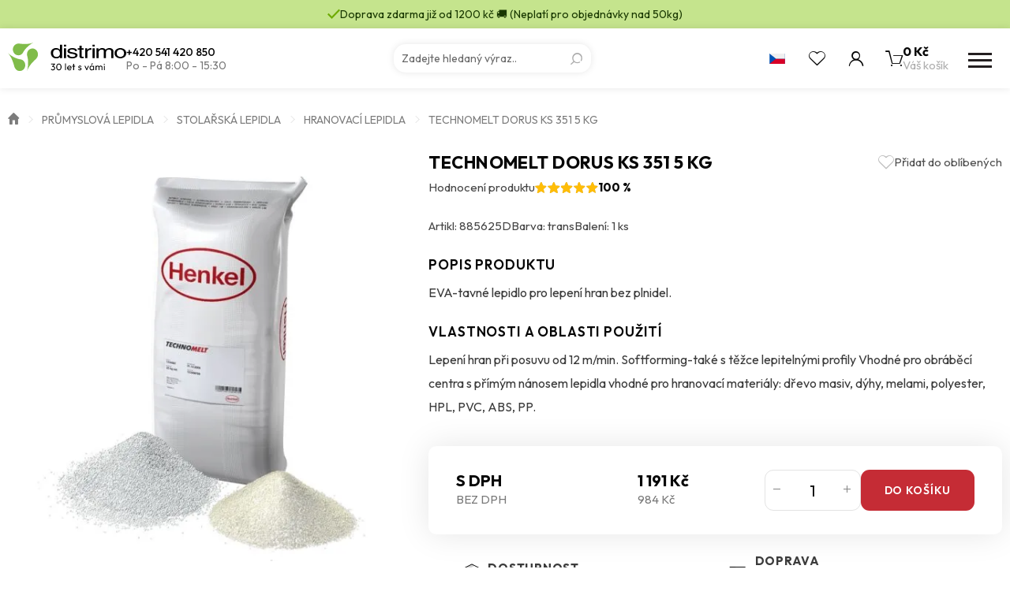

--- FILE ---
content_type: text/html; charset=UTF-8
request_url: https://www.distrimo.cz/produkty/technomelt-dorus-ks-351-5-kg/
body_size: 19372
content:
<!doctype html>
<html class="no-js" lang="cs">
<head>
                <!-- Google Tag Manager -->
            <script>
                (function (w, d, s, l, i) {
                    w[l] = w[l] || [];
                    w[l].push({
                        'gtm.start':
                            new Date().getTime(), event: 'gtm.js'
                    });
                    var f = d.getElementsByTagName(s)[0],
                        j = d.createElement(s), dl = l != 'dataLayer' ? '&l=' + l : '';
                    j.async = true;
                    j.src =
                        'https://www.googletagmanager.com/gtm.js?id=' + i + dl;
                    f.parentNode.insertBefore(j, f);
                })(window, document, 'script', 'dataLayer', 'GTM-MPLVXFT');
            </script>
            <!-- End Google Tag Manager -->
                <meta charset="utf-8">
    <meta http-equiv="x-ua-compatible" content="ie=edge">
    <meta name="viewport" content="width=device-width, initial-scale=1">
    <meta name="author" content="Distrimo"/>
    <link rel="preconnect" href="https://fonts.googleapis.com">
    <link rel="preconnect" href="https://fonts.gstatic.com" crossorigin>
    <meta name='robots' content='index, follow, max-image-preview:large, max-snippet:-1, max-video-preview:-1' />

	<!-- This site is optimized with the Yoast SEO plugin v26.5 - https://yoast.com/wordpress/plugins/seo/ -->
	<title>Technomelt Dorus KS 351 5 kg - Distrimo</title>
	<link rel="canonical" href="https://www.distrimo.cz/produkty/technomelt-dorus-ks-351-5-kg/" />
	<meta property="og:locale" content="cs_CZ" />
	<meta property="og:type" content="article" />
	<meta property="og:title" content="Technomelt Dorus KS 351 5 kg - Distrimo" />
	<meta property="og:description" content="EVA-tavné lepidlo pro lepení hran bez plnidel." />
	<meta property="og:url" content="https://www.distrimo.cz/produkty/technomelt-dorus-ks-351-5-kg/" />
	<meta property="og:site_name" content="Distrimo" />
	<meta property="article:modified_time" content="2025-12-09T02:30:33+00:00" />
	<meta property="og:image" content="https://www.distrimo.cz/wp-content/uploads/2025/08/KSdorus_01-6.jpg" />
	<meta property="og:image:width" content="800" />
	<meta property="og:image:height" content="800" />
	<meta property="og:image:type" content="image/jpeg" />
	<meta name="twitter:card" content="summary_large_image" />
	<script type="application/ld+json" class="yoast-schema-graph">{"@context":"https://schema.org","@graph":[{"@type":"WebPage","@id":"https://www.distrimo.cz/produkty/technomelt-dorus-ks-351-5-kg/","url":"https://www.distrimo.cz/produkty/technomelt-dorus-ks-351-5-kg/","name":"Technomelt Dorus KS 351 5 kg - Distrimo","isPartOf":{"@id":"https://www.distrimo.cz/#website"},"primaryImageOfPage":{"@id":"https://www.distrimo.cz/produkty/technomelt-dorus-ks-351-5-kg/#primaryimage"},"image":{"@id":"https://www.distrimo.cz/produkty/technomelt-dorus-ks-351-5-kg/#primaryimage"},"thumbnailUrl":"https://www.distrimo.cz/wp-content/uploads/2025/08/KSdorus_01-6.jpg","datePublished":"2018-05-29T12:44:02+00:00","dateModified":"2025-12-09T02:30:33+00:00","breadcrumb":{"@id":"https://www.distrimo.cz/produkty/technomelt-dorus-ks-351-5-kg/#breadcrumb"},"inLanguage":"cs","potentialAction":[{"@type":"ReadAction","target":["https://www.distrimo.cz/produkty/technomelt-dorus-ks-351-5-kg/"]}]},{"@type":"ImageObject","inLanguage":"cs","@id":"https://www.distrimo.cz/produkty/technomelt-dorus-ks-351-5-kg/#primaryimage","url":"https://www.distrimo.cz/wp-content/uploads/2025/08/KSdorus_01-6.jpg","contentUrl":"https://www.distrimo.cz/wp-content/uploads/2025/08/KSdorus_01-6.jpg","width":800,"height":800},{"@type":"BreadcrumbList","@id":"https://www.distrimo.cz/produkty/technomelt-dorus-ks-351-5-kg/#breadcrumb","itemListElement":[{"@type":"ListItem","position":1,"name":"Úvod","item":"https://www.distrimo.cz/"},{"@type":"ListItem","position":2,"name":"Průmyslová lepidla","item":"https://www.distrimo.cz/kategorie/prumyslova-lepidla/"},{"@type":"ListItem","position":3,"name":"Stolařská lepidla","item":"https://www.distrimo.cz/kategorie/prumyslova-lepidla/stolarska-lepidla/"},{"@type":"ListItem","position":4,"name":"Hranovací lepidla","item":"https://www.distrimo.cz/kategorie/prumyslova-lepidla/stolarska-lepidla/hranovaci-lepidla/"},{"@type":"ListItem","position":5,"name":"Technomelt Dorus KS 351 5 kg"}]},{"@type":"WebSite","@id":"https://www.distrimo.cz/#website","url":"https://www.distrimo.cz/","name":"Distrimo","description":"","potentialAction":[{"@type":"SearchAction","target":{"@type":"EntryPoint","urlTemplate":"https://www.distrimo.cz/?s={search_term_string}"},"query-input":{"@type":"PropertyValueSpecification","valueRequired":true,"valueName":"search_term_string"}}],"inLanguage":"cs"}]}</script>
	<!-- / Yoast SEO plugin. -->


<link rel='dns-prefetch' href='//fonts.googleapis.com' />
<link rel="alternate" title="oEmbed (JSON)" type="application/json+oembed" href="https://www.distrimo.cz/wp-json/oembed/1.0/embed?url=https%3A%2F%2Fwww.distrimo.cz%2Fprodukty%2Ftechnomelt-dorus-ks-351-5-kg%2F" />
<link rel="alternate" title="oEmbed (XML)" type="text/xml+oembed" href="https://www.distrimo.cz/wp-json/oembed/1.0/embed?url=https%3A%2F%2Fwww.distrimo.cz%2Fprodukty%2Ftechnomelt-dorus-ks-351-5-kg%2F&#038;format=xml" />
<style id='wp-img-auto-sizes-contain-inline-css' type='text/css'>
img:is([sizes=auto i],[sizes^="auto," i]){contain-intrinsic-size:3000px 1500px}
/*# sourceURL=wp-img-auto-sizes-contain-inline-css */
</style>
<style id='wp-emoji-styles-inline-css' type='text/css'>

	img.wp-smiley, img.emoji {
		display: inline !important;
		border: none !important;
		box-shadow: none !important;
		height: 1em !important;
		width: 1em !important;
		margin: 0 0.07em !important;
		vertical-align: -0.1em !important;
		background: none !important;
		padding: 0 !important;
	}
/*# sourceURL=wp-emoji-styles-inline-css */
</style>
<style id='wp-block-library-inline-css' type='text/css'>
:root{--wp-block-synced-color:#7a00df;--wp-block-synced-color--rgb:122,0,223;--wp-bound-block-color:var(--wp-block-synced-color);--wp-editor-canvas-background:#ddd;--wp-admin-theme-color:#007cba;--wp-admin-theme-color--rgb:0,124,186;--wp-admin-theme-color-darker-10:#006ba1;--wp-admin-theme-color-darker-10--rgb:0,107,160.5;--wp-admin-theme-color-darker-20:#005a87;--wp-admin-theme-color-darker-20--rgb:0,90,135;--wp-admin-border-width-focus:2px}@media (min-resolution:192dpi){:root{--wp-admin-border-width-focus:1.5px}}.wp-element-button{cursor:pointer}:root .has-very-light-gray-background-color{background-color:#eee}:root .has-very-dark-gray-background-color{background-color:#313131}:root .has-very-light-gray-color{color:#eee}:root .has-very-dark-gray-color{color:#313131}:root .has-vivid-green-cyan-to-vivid-cyan-blue-gradient-background{background:linear-gradient(135deg,#00d084,#0693e3)}:root .has-purple-crush-gradient-background{background:linear-gradient(135deg,#34e2e4,#4721fb 50%,#ab1dfe)}:root .has-hazy-dawn-gradient-background{background:linear-gradient(135deg,#faaca8,#dad0ec)}:root .has-subdued-olive-gradient-background{background:linear-gradient(135deg,#fafae1,#67a671)}:root .has-atomic-cream-gradient-background{background:linear-gradient(135deg,#fdd79a,#004a59)}:root .has-nightshade-gradient-background{background:linear-gradient(135deg,#330968,#31cdcf)}:root .has-midnight-gradient-background{background:linear-gradient(135deg,#020381,#2874fc)}:root{--wp--preset--font-size--normal:16px;--wp--preset--font-size--huge:42px}.has-regular-font-size{font-size:1em}.has-larger-font-size{font-size:2.625em}.has-normal-font-size{font-size:var(--wp--preset--font-size--normal)}.has-huge-font-size{font-size:var(--wp--preset--font-size--huge)}.has-text-align-center{text-align:center}.has-text-align-left{text-align:left}.has-text-align-right{text-align:right}.has-fit-text{white-space:nowrap!important}#end-resizable-editor-section{display:none}.aligncenter{clear:both}.items-justified-left{justify-content:flex-start}.items-justified-center{justify-content:center}.items-justified-right{justify-content:flex-end}.items-justified-space-between{justify-content:space-between}.screen-reader-text{border:0;clip-path:inset(50%);height:1px;margin:-1px;overflow:hidden;padding:0;position:absolute;width:1px;word-wrap:normal!important}.screen-reader-text:focus{background-color:#ddd;clip-path:none;color:#444;display:block;font-size:1em;height:auto;left:5px;line-height:normal;padding:15px 23px 14px;text-decoration:none;top:5px;width:auto;z-index:100000}html :where(.has-border-color){border-style:solid}html :where([style*=border-top-color]){border-top-style:solid}html :where([style*=border-right-color]){border-right-style:solid}html :where([style*=border-bottom-color]){border-bottom-style:solid}html :where([style*=border-left-color]){border-left-style:solid}html :where([style*=border-width]){border-style:solid}html :where([style*=border-top-width]){border-top-style:solid}html :where([style*=border-right-width]){border-right-style:solid}html :where([style*=border-bottom-width]){border-bottom-style:solid}html :where([style*=border-left-width]){border-left-style:solid}html :where(img[class*=wp-image-]){height:auto;max-width:100%}:where(figure){margin:0 0 1em}html :where(.is-position-sticky){--wp-admin--admin-bar--position-offset:var(--wp-admin--admin-bar--height,0px)}@media screen and (max-width:600px){html :where(.is-position-sticky){--wp-admin--admin-bar--position-offset:0px}}

/*# sourceURL=wp-block-library-inline-css */
</style><style id='global-styles-inline-css' type='text/css'>
:root{--wp--preset--aspect-ratio--square: 1;--wp--preset--aspect-ratio--4-3: 4/3;--wp--preset--aspect-ratio--3-4: 3/4;--wp--preset--aspect-ratio--3-2: 3/2;--wp--preset--aspect-ratio--2-3: 2/3;--wp--preset--aspect-ratio--16-9: 16/9;--wp--preset--aspect-ratio--9-16: 9/16;--wp--preset--color--black: #000000;--wp--preset--color--cyan-bluish-gray: #abb8c3;--wp--preset--color--white: #ffffff;--wp--preset--color--pale-pink: #f78da7;--wp--preset--color--vivid-red: #cf2e2e;--wp--preset--color--luminous-vivid-orange: #ff6900;--wp--preset--color--luminous-vivid-amber: #fcb900;--wp--preset--color--light-green-cyan: #7bdcb5;--wp--preset--color--vivid-green-cyan: #00d084;--wp--preset--color--pale-cyan-blue: #8ed1fc;--wp--preset--color--vivid-cyan-blue: #0693e3;--wp--preset--color--vivid-purple: #9b51e0;--wp--preset--gradient--vivid-cyan-blue-to-vivid-purple: linear-gradient(135deg,rgb(6,147,227) 0%,rgb(155,81,224) 100%);--wp--preset--gradient--light-green-cyan-to-vivid-green-cyan: linear-gradient(135deg,rgb(122,220,180) 0%,rgb(0,208,130) 100%);--wp--preset--gradient--luminous-vivid-amber-to-luminous-vivid-orange: linear-gradient(135deg,rgb(252,185,0) 0%,rgb(255,105,0) 100%);--wp--preset--gradient--luminous-vivid-orange-to-vivid-red: linear-gradient(135deg,rgb(255,105,0) 0%,rgb(207,46,46) 100%);--wp--preset--gradient--very-light-gray-to-cyan-bluish-gray: linear-gradient(135deg,rgb(238,238,238) 0%,rgb(169,184,195) 100%);--wp--preset--gradient--cool-to-warm-spectrum: linear-gradient(135deg,rgb(74,234,220) 0%,rgb(151,120,209) 20%,rgb(207,42,186) 40%,rgb(238,44,130) 60%,rgb(251,105,98) 80%,rgb(254,248,76) 100%);--wp--preset--gradient--blush-light-purple: linear-gradient(135deg,rgb(255,206,236) 0%,rgb(152,150,240) 100%);--wp--preset--gradient--blush-bordeaux: linear-gradient(135deg,rgb(254,205,165) 0%,rgb(254,45,45) 50%,rgb(107,0,62) 100%);--wp--preset--gradient--luminous-dusk: linear-gradient(135deg,rgb(255,203,112) 0%,rgb(199,81,192) 50%,rgb(65,88,208) 100%);--wp--preset--gradient--pale-ocean: linear-gradient(135deg,rgb(255,245,203) 0%,rgb(182,227,212) 50%,rgb(51,167,181) 100%);--wp--preset--gradient--electric-grass: linear-gradient(135deg,rgb(202,248,128) 0%,rgb(113,206,126) 100%);--wp--preset--gradient--midnight: linear-gradient(135deg,rgb(2,3,129) 0%,rgb(40,116,252) 100%);--wp--preset--font-size--small: 13px;--wp--preset--font-size--medium: 20px;--wp--preset--font-size--large: 36px;--wp--preset--font-size--x-large: 42px;--wp--preset--spacing--20: 0.44rem;--wp--preset--spacing--30: 0.67rem;--wp--preset--spacing--40: 1rem;--wp--preset--spacing--50: 1.5rem;--wp--preset--spacing--60: 2.25rem;--wp--preset--spacing--70: 3.38rem;--wp--preset--spacing--80: 5.06rem;--wp--preset--shadow--natural: 6px 6px 9px rgba(0, 0, 0, 0.2);--wp--preset--shadow--deep: 12px 12px 50px rgba(0, 0, 0, 0.4);--wp--preset--shadow--sharp: 6px 6px 0px rgba(0, 0, 0, 0.2);--wp--preset--shadow--outlined: 6px 6px 0px -3px rgb(255, 255, 255), 6px 6px rgb(0, 0, 0);--wp--preset--shadow--crisp: 6px 6px 0px rgb(0, 0, 0);}:where(.is-layout-flex){gap: 0.5em;}:where(.is-layout-grid){gap: 0.5em;}body .is-layout-flex{display: flex;}.is-layout-flex{flex-wrap: wrap;align-items: center;}.is-layout-flex > :is(*, div){margin: 0;}body .is-layout-grid{display: grid;}.is-layout-grid > :is(*, div){margin: 0;}:where(.wp-block-columns.is-layout-flex){gap: 2em;}:where(.wp-block-columns.is-layout-grid){gap: 2em;}:where(.wp-block-post-template.is-layout-flex){gap: 1.25em;}:where(.wp-block-post-template.is-layout-grid){gap: 1.25em;}.has-black-color{color: var(--wp--preset--color--black) !important;}.has-cyan-bluish-gray-color{color: var(--wp--preset--color--cyan-bluish-gray) !important;}.has-white-color{color: var(--wp--preset--color--white) !important;}.has-pale-pink-color{color: var(--wp--preset--color--pale-pink) !important;}.has-vivid-red-color{color: var(--wp--preset--color--vivid-red) !important;}.has-luminous-vivid-orange-color{color: var(--wp--preset--color--luminous-vivid-orange) !important;}.has-luminous-vivid-amber-color{color: var(--wp--preset--color--luminous-vivid-amber) !important;}.has-light-green-cyan-color{color: var(--wp--preset--color--light-green-cyan) !important;}.has-vivid-green-cyan-color{color: var(--wp--preset--color--vivid-green-cyan) !important;}.has-pale-cyan-blue-color{color: var(--wp--preset--color--pale-cyan-blue) !important;}.has-vivid-cyan-blue-color{color: var(--wp--preset--color--vivid-cyan-blue) !important;}.has-vivid-purple-color{color: var(--wp--preset--color--vivid-purple) !important;}.has-black-background-color{background-color: var(--wp--preset--color--black) !important;}.has-cyan-bluish-gray-background-color{background-color: var(--wp--preset--color--cyan-bluish-gray) !important;}.has-white-background-color{background-color: var(--wp--preset--color--white) !important;}.has-pale-pink-background-color{background-color: var(--wp--preset--color--pale-pink) !important;}.has-vivid-red-background-color{background-color: var(--wp--preset--color--vivid-red) !important;}.has-luminous-vivid-orange-background-color{background-color: var(--wp--preset--color--luminous-vivid-orange) !important;}.has-luminous-vivid-amber-background-color{background-color: var(--wp--preset--color--luminous-vivid-amber) !important;}.has-light-green-cyan-background-color{background-color: var(--wp--preset--color--light-green-cyan) !important;}.has-vivid-green-cyan-background-color{background-color: var(--wp--preset--color--vivid-green-cyan) !important;}.has-pale-cyan-blue-background-color{background-color: var(--wp--preset--color--pale-cyan-blue) !important;}.has-vivid-cyan-blue-background-color{background-color: var(--wp--preset--color--vivid-cyan-blue) !important;}.has-vivid-purple-background-color{background-color: var(--wp--preset--color--vivid-purple) !important;}.has-black-border-color{border-color: var(--wp--preset--color--black) !important;}.has-cyan-bluish-gray-border-color{border-color: var(--wp--preset--color--cyan-bluish-gray) !important;}.has-white-border-color{border-color: var(--wp--preset--color--white) !important;}.has-pale-pink-border-color{border-color: var(--wp--preset--color--pale-pink) !important;}.has-vivid-red-border-color{border-color: var(--wp--preset--color--vivid-red) !important;}.has-luminous-vivid-orange-border-color{border-color: var(--wp--preset--color--luminous-vivid-orange) !important;}.has-luminous-vivid-amber-border-color{border-color: var(--wp--preset--color--luminous-vivid-amber) !important;}.has-light-green-cyan-border-color{border-color: var(--wp--preset--color--light-green-cyan) !important;}.has-vivid-green-cyan-border-color{border-color: var(--wp--preset--color--vivid-green-cyan) !important;}.has-pale-cyan-blue-border-color{border-color: var(--wp--preset--color--pale-cyan-blue) !important;}.has-vivid-cyan-blue-border-color{border-color: var(--wp--preset--color--vivid-cyan-blue) !important;}.has-vivid-purple-border-color{border-color: var(--wp--preset--color--vivid-purple) !important;}.has-vivid-cyan-blue-to-vivid-purple-gradient-background{background: var(--wp--preset--gradient--vivid-cyan-blue-to-vivid-purple) !important;}.has-light-green-cyan-to-vivid-green-cyan-gradient-background{background: var(--wp--preset--gradient--light-green-cyan-to-vivid-green-cyan) !important;}.has-luminous-vivid-amber-to-luminous-vivid-orange-gradient-background{background: var(--wp--preset--gradient--luminous-vivid-amber-to-luminous-vivid-orange) !important;}.has-luminous-vivid-orange-to-vivid-red-gradient-background{background: var(--wp--preset--gradient--luminous-vivid-orange-to-vivid-red) !important;}.has-very-light-gray-to-cyan-bluish-gray-gradient-background{background: var(--wp--preset--gradient--very-light-gray-to-cyan-bluish-gray) !important;}.has-cool-to-warm-spectrum-gradient-background{background: var(--wp--preset--gradient--cool-to-warm-spectrum) !important;}.has-blush-light-purple-gradient-background{background: var(--wp--preset--gradient--blush-light-purple) !important;}.has-blush-bordeaux-gradient-background{background: var(--wp--preset--gradient--blush-bordeaux) !important;}.has-luminous-dusk-gradient-background{background: var(--wp--preset--gradient--luminous-dusk) !important;}.has-pale-ocean-gradient-background{background: var(--wp--preset--gradient--pale-ocean) !important;}.has-electric-grass-gradient-background{background: var(--wp--preset--gradient--electric-grass) !important;}.has-midnight-gradient-background{background: var(--wp--preset--gradient--midnight) !important;}.has-small-font-size{font-size: var(--wp--preset--font-size--small) !important;}.has-medium-font-size{font-size: var(--wp--preset--font-size--medium) !important;}.has-large-font-size{font-size: var(--wp--preset--font-size--large) !important;}.has-x-large-font-size{font-size: var(--wp--preset--font-size--x-large) !important;}
/*# sourceURL=global-styles-inline-css */
</style>

<style id='classic-theme-styles-inline-css' type='text/css'>
/*! This file is auto-generated */
.wp-block-button__link{color:#fff;background-color:#32373c;border-radius:9999px;box-shadow:none;text-decoration:none;padding:calc(.667em + 2px) calc(1.333em + 2px);font-size:1.125em}.wp-block-file__button{background:#32373c;color:#fff;text-decoration:none}
/*# sourceURL=/wp-includes/css/classic-themes.min.css */
</style>
<link rel='stylesheet' id='font_css-css' href='https://fonts.googleapis.com/css2?family=Outfit:wght@100..900&#038;display=swap' type='text/css' media='all' />
<link rel='stylesheet' id='main_css-css' href='https://www.distrimo.cz/wp-content/themes/distrimo/dist/styles/main.min.css?ver=2.1.55' type='text/css' media='all' />
<link rel="https://api.w.org/" href="https://www.distrimo.cz/wp-json/" /><link rel="EditURI" type="application/rsd+xml" title="RSD" href="https://www.distrimo.cz/xmlrpc.php?rsd" />

<link rel='shortlink' href='https://www.distrimo.cz/?p=1870' />
    <link rel="apple-touch-icon" sizes="180x180"
          href="https://www.distrimo.cz/apple-touch-icon.png">
    <link rel="icon" type="image/png" sizes="32x32"
          href="https://www.distrimo.cz/favicon/favicon-32x32.png">
    <link rel="icon" type="image/png" sizes="16x16"
          href="https://www.distrimo.cz/favicon/favicon-16x16.png">
    <link rel="manifest" href="https://www.distrimo.cz/site.webmanifest">
    <link rel="mask-icon" href="https://www.distrimo.cz/favicon/safari-pinned-tab.svg"
          color="#7fbe4b">
    <meta name="msapplication-TileColor" content="#7fbe4b">
    <meta name="theme-color" content="#ffffff">
    </head>
<body class="wp-singular product-template-default single single-product postid-1870 wp-theme-distrimo technomelt-dorus-ks-351-5-kg">
<div class="bodyOverlay"></div>
<div id="search-form">
    <div class="container-fluid wrapper">
        <div class="row">
            <div class="container">
                <div class="row">
                    <div class="col-xs-12">
                        <form action="https://www.distrimo.cz" enctype="application/x-www-form-urlencoded" method="get">
                            <input type="text"
                                   placeholder="Vyhledávání"
                                   name="s"
                                   value=""
                                   autocomplete="off"/>
                            <a href="#" class="close" title="Zavřít vyhledávání"></a>
                            <div class="loader"></div>
                            <div class="ui-data">
                                <div class="row content">
                                    <div class="col-md-3 col-xs-12 content-categories">
                                        <p class="title categoriesData">
                                            Kategorie                                        </p>
                                        <div class="loadCategories categoriesData"></div>
                                    </div>
                                    <div class="col-md-9 col-xs-12 content-products">
                                        <p class="title">
                                            Produkty                                        </p>
                                        <div class="loadProducts"></div>
                                    </div>
                                    <div class="col-xs-12 text-center">
                                        <a href="#"
                                           data-search-btn
                                           class="btn btn--secondary hidden"
                                           title="Všechny výsledky">
                                            <div>Všechny výsledky</div>
                                            <span></span>
                                        </a>
                                    </div>
                                </div>
                            </div>
                        </form>
                    </div>
                </div>
            </div>
        </div>
    </div>
</div>        <!-- Google Tag Manager (noscript) -->
        <noscript>
            <iframe src="https://www.googletagmanager.com/ns.html?id=GTM-MPLVXFT"
                    height="0" width="0" style="display:none;visibility:hidden"></iframe>
        </noscript>
        <!-- End Google Tag Manager (noscript) -->
        <header>
    <div class="header-warning ">
        <div class="container header-warning-wrapper">
            <div class="web_icons-check2"></div>
            <div>
                Doprava zdarma již od 1200 kč  🚚 (Neplatí pro objednávky nad 50kg)            </div>
        </div>
    </div>
    <div class="header-menu">
        <div class="header-menu-wrapper container">
            <div class="header-menu-wrapper-item">
                <a href="https://www.distrimo.cz" title="Distrimo" id="logo">
                                            <img src="https://www.distrimo.cz/wp-content/themes/distrimo/dist/images/logo_30.svg"
                             alt="Distrimo"
                             width="150"
                             height="38"
                        />
                                        </a>
                <div class="header-menu-info">
                                            <a href="tel:+420541420850"
                           title="Telefon">
                            +420 541 420 850                        </a>
                                                                <div>
                            Po - Pá 8:00 - 15:30                         </div>
                                    </div>
            </div>
            <div class="header-menu-search">
                <div class="search-form">
    <form action="https://www.distrimo.cz"
          enctype="application/x-www-form-urlencoded"
          method="get"
          autocomplete="off">
        <input type="search"
               placeholder="Zadejte hledaný výraz.."
               name="s"
               value=""/>
        <button type="submit" class="web_icons-search"></button>
    </form>
    <div class="loadData">
        <div class="loader-extra-wrapper">
            <div class="loader-extra">
                <div><i></i></div>
                <div><i></i></div>
                <div><i></i></div>
                <div><i></i></div>
                <div><i></i></div>
                <div><i></i></div>
                <div><i></i></div>
                <div><i></i></div>
            </div>
            <p>
                Vyhledávám výsledky..
            </p>
        </div>
        <div class="loadData-wrapper"></div>
    </div>
</div>            </div>
            <div class="header-main-toolbar">
                <div class="open-lang header-main-toolbar-item">
                                            <div class="open-lang-item">
                            <img src="https://www.distrimo.cz/wp-content/themes/distrimo/dist/images/cs.svg"
                                 alt="Česká republika"
                                 width="20" height="13">
                        </div>
                        <div class="open-lang-dropdown">
                            <a href="https://www.distrimo.sk/" title="Slovensko" target="_blank" class="open-lang-item">
                                <img src="https://www.distrimo.cz/wp-content/themes/distrimo/dist/images/sk.svg"
                                     alt="Slovensko"
                                     width="20" height="13">
                            </a>
                        </div>
                                        </div>
                <a href="#"
                   class="open-search header-main-toolbar-item"
                   title="Vyhledávání"></a>
                                    <div class="header-main-toolbar-item open-favorite web_icons-heart">
                        <div class="open-favorite-tooltip"
                             data-tippy-default
                             data-tippy-content="Oblíbené produkty pouze pro přihlášené uživatele"></div>
                    </div>
                                    <div class="open-user header-main-toolbar-item ">
                    <a href="https://www.distrimo.cz/uzivatel/prihlaseni"
                       title="Uživatelský účet"
                       class="open-user-item web_icons-user">
                                            </a>
                                    </div>
                <a href="https://www.distrimo.cz/nakupni-kosik/"
                   class="open-cart"
                   title="Váš košík">
                    <div class="open-cart-icon web_icons-cart">
                        <div class="open-cart-counter ">
                            0                        </div>
                        <div class="open-cart-note">
                            Produkt přidán do košíku.                        </div>
                    </div>
                    <div class="open-cart-data">
                        <div class="open-cart-price">
                            0 Kč                        </div>
                        <div class="open-cart-title">
                            Váš košík                        </div>
                    </div>
                </a>
                <a href="#" title="Menu" class="open-menu">
                    <i></i>
                    <i></i>
                    <i></i>
                </a>
            </div>
        </div>
    </div>
    <div class="header-main container">
        <nav class="nav-menu">
            <ul>
                                <li class="lang-selector">
                                            <div class="open-lang-item">
                            <div>
                                <img src="https://www.distrimo.cz/wp-content/themes/distrimo/dist/images/cs.svg"
                                     alt="Česká republika"
                                     width="20" height="13">
                            </div>
                        </div>
                        <div class="open-lang-item">
                            <a href="https://www.distrimo.sk/" title="Slovensko" target="_blank">
                                <img src="https://www.distrimo.cz/wp-content/themes/distrimo/dist/images/sk.svg"
                                     alt="Slovensko"
                                     width="20" height="13">
                            </a>
                        </div>
                                        </li>
                                    <li class="no-child">
                        <a href="https://www.distrimo.cz/akce/"
                           title="Akce"
                           class="c-secondary">
                            <span>Akce</span>
                        </a>
                    </li>
                    
    <li>
        <a href="https://www.distrimo.cz/kategorie/domacnost-a-papirnictvi/"
           title="Domácnost a papírnictví">
            Domácnost a papírnictví
            <div class="arrow"></div>
            <i></i>
        </a>
    
        <div class="megamenu">
            <div class="container">
                <div class="row">
        
                    <div class="col-xs-4 item">
                        <ul>
                            <li>
                                <div class="image">
                                    <a href="https://www.distrimo.cz/kategorie/domacnost-a-papirnictvi/cistice-a-odstranovace-domacnost-a-papirnictvi/"
                                       title="Čističe a odstraňovače">
                    <picture>
                    <source
                    srcset="https://www.distrimo.cz/wp-content/uploads/2024/08/newskup_cisti_01_sk-1-0x85-c-default.webp 1x, https://www.distrimo.cz/wp-content/uploads/2024/08/newskup_cisti_01_sk-1-0x170-c-default.webp 2x"
                    type="image/webp">
                            <img src="https://www.distrimo.cz/wp-content/uploads/2024/08/newskup_cisti_01_sk-1-0x85-c-default.jpg"
                 alt="Čističe a odstraňovače"
                    
                    height='85'>
            </picture>

                                    </a>
                                </div>
                                <div>
                                    <a href="https://www.distrimo.cz/kategorie/domacnost-a-papirnictvi/cistice-a-odstranovace-domacnost-a-papirnictvi/"
                                       title="Čističe a odstraňovače">
                                        <span>Čističe a odstraňovače</span>
                                    </a>
                
                        <ul>
                        
                                <li>
                                    <a href="https://www.distrimo.cz/kategorie/domacnost-a-papirnictvi/cistice-a-odstranovace-domacnost-a-papirnictvi/cistice-a-odstranovace-lepidel/"
                                       title="Čističe a odstraňovače lepidel">
                                        <span>Čističe a odstraňovače lepidel</span>
                                    </a><i>|</i></li>
                            
                                <li>
                                    <a href="https://www.distrimo.cz/kategorie/domacnost-a-papirnictvi/cistice-a-odstranovace-domacnost-a-papirnictvi/ostatni-cistice/"
                                       title="Ostatní čističe">
                                        <span>Ostatní čističe</span>
                                    </a><i>|</i></li>
                            
                                <li>
                                    <a href="https://www.distrimo.cz/kategorie/domacnost-a-papirnictvi/cistice-a-odstranovace-domacnost-a-papirnictvi/univerzalni-cistice/"
                                       title="Univerzální čističe">
                                        <span>Univerzální čističe</span>
                                    </a><i>|</i></li>
                            
                        </ul>
                        
                                </div>
                            </li>
                        </ul>
                    </div>
                        
                    <div class="col-xs-4 item">
                        <ul>
                            <li>
                                <div class="image">
                                    <a href="https://www.distrimo.cz/kategorie/domacnost-a-papirnictvi/folie/"
                                       title="Fólie">
                    <picture>
                    <source
                    srcset="https://www.distrimo.cz/wp-content/uploads/2025/06/folie-0x85-c-default.webp 1x, https://www.distrimo.cz/wp-content/uploads/2025/06/folie-0x170-c-default.webp 2x"
                    type="image/webp">
                            <img src="https://www.distrimo.cz/wp-content/uploads/2025/06/folie-0x85-c-default.jpg"
                 alt="Fólie"
                    
                    height='85'>
            </picture>

                                    </a>
                                </div>
                                <div>
                                    <a href="https://www.distrimo.cz/kategorie/domacnost-a-papirnictvi/folie/"
                                       title="Fólie">
                                        <span>Fólie</span>
                                    </a>
                
                        <ul>
                        
                                <li>
                                    <a href="https://www.distrimo.cz/kategorie/domacnost-a-papirnictvi/folie/samolepici-folie/"
                                       title="Samolepící fólie">
                                        <span>Samolepící fólie</span>
                                    </a><i>|</i></li>
                            
                                <li>
                                    <a href="https://www.distrimo.cz/kategorie/domacnost-a-papirnictvi/folie/strecove-folie/"
                                       title="Strečové fólie">
                                        <span>Strečové fólie</span>
                                    </a><i>|</i></li>
                            
                                <li>
                                    <a href="https://www.distrimo.cz/kategorie/domacnost-a-papirnictvi/folie/zakryvaci-folie/"
                                       title="Zakrývací fólie">
                                        <span>Zakrývací fólie</span>
                                    </a><i>|</i></li>
                            
                        </ul>
                        
                                </div>
                            </li>
                        </ul>
                    </div>
                        
                    <div class="col-xs-4 item">
                        <ul>
                            <li>
                                <div class="image">
                                    <a href="https://www.distrimo.cz/kategorie/domacnost-a-papirnictvi/korekcni-prostredky/"
                                       title="Korekční prostředky">
                    <picture>
                    <source
                    srcset="https://www.distrimo.cz/wp-content/uploads/2024/08/new_skup_pritt_01_sk-0x85-c-default.webp 1x, https://www.distrimo.cz/wp-content/uploads/2024/08/new_skup_pritt_01_sk-0x170-c-default.webp 2x"
                    type="image/webp">
                            <img src="https://www.distrimo.cz/wp-content/uploads/2024/08/new_skup_pritt_01_sk-0x85-c-default.jpg"
                 alt="Korekční prostředky"
                    
                    height='85'>
            </picture>

                                    </a>
                                </div>
                                <div>
                                    <a href="https://www.distrimo.cz/kategorie/domacnost-a-papirnictvi/korekcni-prostredky/"
                                       title="Korekční prostředky">
                                        <span>Korekční prostředky</span>
                                    </a>
                
                                </div>
                            </li>
                        </ul>
                    </div>
                        
                    <div class="col-xs-4 item">
                        <ul>
                            <li>
                                <div class="image">
                                    <a href="https://www.distrimo.cz/kategorie/domacnost-a-papirnictvi/lepici-a-montazni-pasky/"
                                       title="Lepicí a montažní pásky">
                    <picture>
                    <source
                    srcset="https://www.distrimo.cz/wp-content/uploads/2024/08/new_skup_montapasky_01_sk-0x85-c-default.webp 1x, https://www.distrimo.cz/wp-content/uploads/2024/08/new_skup_montapasky_01_sk-0x170-c-default.webp 2x"
                    type="image/webp">
                            <img src="https://www.distrimo.cz/wp-content/uploads/2024/08/new_skup_montapasky_01_sk-0x85-c-default.jpg"
                 alt="Lepicí a montažní pásky"
                    
                    height='85'>
            </picture>

                                    </a>
                                </div>
                                <div>
                                    <a href="https://www.distrimo.cz/kategorie/domacnost-a-papirnictvi/lepici-a-montazni-pasky/"
                                       title="Lepicí a montažní pásky">
                                        <span>Lepicí a montažní pásky</span>
                                    </a>
                
                        <ul>
                        
                                <li>
                                    <a href="https://www.distrimo.cz/kategorie/domacnost-a-papirnictvi/lepici-a-montazni-pasky/balici-pasky/"
                                       title="Balicí pásky">
                                        <span>Balicí pásky</span>
                                    </a><i>|</i></li>
                            
                                <li>
                                    <a href="https://www.distrimo.cz/kategorie/domacnost-a-papirnictvi/lepici-a-montazni-pasky/izolacni-pasky/"
                                       title="Izolační pásky">
                                        <span>Izolační pásky</span>
                                    </a><i>|</i></li>
                            
                                <li>
                                    <a href="https://www.distrimo.cz/kategorie/domacnost-a-papirnictvi/lepici-a-montazni-pasky/maskovaci-pasky/"
                                       title="Maskovací pásky">
                                        <span>Maskovací pásky</span>
                                    </a><i>|</i></li>
                            
                                <li>
                                    <a href="https://www.distrimo.cz/kategorie/domacnost-a-papirnictvi/lepici-a-montazni-pasky/montazni-pasky/"
                                       title="Montážní pásky">
                                        <span>Montážní pásky</span>
                                    </a><i>|</i></li>
                            
                                <li>
                                    <a href="https://www.distrimo.cz/kategorie/domacnost-a-papirnictvi/lepici-a-montazni-pasky/oboustranne-pasky/"
                                       title="Oboustranné pásky">
                                        <span>Oboustranné pásky</span>
                                    </a><i>|</i></li>
                            
                                <li>
                                    <a href="https://www.distrimo.cz/kategorie/domacnost-a-papirnictvi/lepici-a-montazni-pasky/odvinovace/"
                                       title="Odvinovače">
                                        <span>Odvinovače</span>
                                    </a><i>|</i></li>
                            
                                <li>
                                    <a href="https://www.distrimo.cz/kategorie/domacnost-a-papirnictvi/lepici-a-montazni-pasky/univerzalni-a-textilni-pasky/"
                                       title="Univerzální a textilní pásky">
                                        <span>Univerzální a textilní pásky</span>
                                    </a><i>|</i></li>
                            
                                <li>
                                    <a href="https://www.distrimo.cz/kategorie/domacnost-a-papirnictvi/lepici-a-montazni-pasky/vyznacovaci-pasky/"
                                       title="Vyznačovací pásky">
                                        <span>Vyznačovací pásky</span>
                                    </a><i>|</i></li>
                            
                        </ul>
                        
                                </div>
                            </li>
                        </ul>
                    </div>
                        
                    <div class="col-xs-4 item">
                        <ul>
                            <li>
                                <div class="image">
                                    <a href="https://www.distrimo.cz/kategorie/domacnost-a-papirnictvi/lepidla-na-opravu/"
                                       title="Lepidla na opravu">
                    <picture>
                    <source
                    srcset="https://www.distrimo.cz/wp-content/uploads/2024/08/new-skup_lepopra_01-0x85-c-default.webp 1x, https://www.distrimo.cz/wp-content/uploads/2024/08/new-skup_lepopra_01-0x170-c-default.webp 2x"
                    type="image/webp">
                            <img src="https://www.distrimo.cz/wp-content/uploads/2024/08/new-skup_lepopra_01-0x85-c-default.jpg"
                 alt="Lepidla na opravu"
                    
                    height='85'>
            </picture>

                                    </a>
                                </div>
                                <div>
                                    <a href="https://www.distrimo.cz/kategorie/domacnost-a-papirnictvi/lepidla-na-opravu/"
                                       title="Lepidla na opravu">
                                        <span>Lepidla na opravu</span>
                                    </a>
                
                                </div>
                            </li>
                        </ul>
                    </div>
                        
                    <div class="col-xs-4 item">
                        <ul>
                            <li>
                                <div class="image">
                                    <a href="https://www.distrimo.cz/kategorie/domacnost-a-papirnictvi/lepidla-na-papir/"
                                       title="Lepidla na papír">
                    <picture>
                    <source
                    srcset="https://www.distrimo.cz/wp-content/uploads/2024/08/web_skup_lepipap_01_sk-0x85-c-default.webp 1x, https://www.distrimo.cz/wp-content/uploads/2024/08/web_skup_lepipap_01_sk-0x170-c-default.webp 2x"
                    type="image/webp">
                            <img src="https://www.distrimo.cz/wp-content/uploads/2024/08/web_skup_lepipap_01_sk-0x85-c-default.jpg"
                 alt="Lepidla na papír"
                    
                    height='85'>
            </picture>

                                    </a>
                                </div>
                                <div>
                                    <a href="https://www.distrimo.cz/kategorie/domacnost-a-papirnictvi/lepidla-na-papir/"
                                       title="Lepidla na papír">
                                        <span>Lepidla na papír</span>
                                    </a>
                
                        <ul>
                        
                                <li>
                                    <a href="https://www.distrimo.cz/kategorie/domacnost-a-papirnictvi/lepidla-na-papir/lepici-doplnky/"
                                       title="Lepící doplňky">
                                        <span>Lepící doplňky</span>
                                    </a><i>|</i></li>
                            
                                <li>
                                    <a href="https://www.distrimo.cz/kategorie/domacnost-a-papirnictvi/lepidla-na-papir/lepici-rollery/"
                                       title="Lepící rollery">
                                        <span>Lepící rollery</span>
                                    </a><i>|</i></li>
                            
                                <li>
                                    <a href="https://www.distrimo.cz/kategorie/domacnost-a-papirnictvi/lepidla-na-papir/lepici-tycinky/"
                                       title="Lepící tyčinky">
                                        <span>Lepící tyčinky</span>
                                    </a><i>|</i></li>
                            
                                <li>
                                    <a href="https://www.distrimo.cz/kategorie/domacnost-a-papirnictvi/lepidla-na-papir/tekuta-lepidla/"
                                       title="Tekutá lepidla">
                                        <span>Tekutá lepidla</span>
                                    </a><i>|</i></li>
                            
                        </ul>
                        
                                </div>
                            </li>
                        </ul>
                    </div>
                        
                    <div class="col-xs-4 item">
                        <ul>
                            <li>
                                <div class="image">
                                    <a href="https://www.distrimo.cz/kategorie/domacnost-a-papirnictvi/lepidla-na-tapety/"
                                       title="Lepidla na tapety">
                    <picture>
                    <source
                    srcset="https://www.distrimo.cz/wp-content/uploads/2024/08/new_skup_metyl_01_sk-0x85-c-default.webp 1x, https://www.distrimo.cz/wp-content/uploads/2024/08/new_skup_metyl_01_sk-0x170-c-default.webp 2x"
                    type="image/webp">
                            <img src="https://www.distrimo.cz/wp-content/uploads/2024/08/new_skup_metyl_01_sk-0x85-c-default.jpg"
                 alt="Lepidla na tapety"
                    
                    height='85'>
            </picture>

                                    </a>
                                </div>
                                <div>
                                    <a href="https://www.distrimo.cz/kategorie/domacnost-a-papirnictvi/lepidla-na-tapety/"
                                       title="Lepidla na tapety">
                                        <span>Lepidla na tapety</span>
                                    </a>
                
                                </div>
                            </li>
                        </ul>
                    </div>
                        
                    <div class="col-xs-4 item">
                        <ul>
                            <li>
                                <div class="image">
                                    <a href="https://www.distrimo.cz/kategorie/domacnost-a-papirnictvi/lepidla-ve-spreji/"
                                       title="Lepidla ve spreji">
                    <picture>
                    <source
                    srcset="https://www.distrimo.cz/wp-content/uploads/2024/08/new_skup_sprj_01_sk-1-0x85-c-default.webp 1x, https://www.distrimo.cz/wp-content/uploads/2024/08/new_skup_sprj_01_sk-1-0x170-c-default.webp 2x"
                    type="image/webp">
                            <img src="https://www.distrimo.cz/wp-content/uploads/2024/08/new_skup_sprj_01_sk-1-0x85-c-default.jpg"
                 alt="Lepidla ve spreji"
                    
                    height='85'>
            </picture>

                                    </a>
                                </div>
                                <div>
                                    <a href="https://www.distrimo.cz/kategorie/domacnost-a-papirnictvi/lepidla-ve-spreji/"
                                       title="Lepidla ve spreji">
                                        <span>Lepidla ve spreji</span>
                                    </a>
                
                                </div>
                            </li>
                        </ul>
                    </div>
                        
                    <div class="col-xs-4 item">
                        <ul>
                            <li>
                                <div class="image">
                                    <a href="https://www.distrimo.cz/kategorie/domacnost-a-papirnictvi/noze-a-cepele/"
                                       title="Nože a čepele">
                    <picture>
                    <source
                    srcset="https://www.distrimo.cz/wp-content/uploads/2024/08/new_skup_noze_01_sk-0x85-c-default.webp 1x, https://www.distrimo.cz/wp-content/uploads/2024/08/new_skup_noze_01_sk-0x170-c-default.webp 2x"
                    type="image/webp">
                            <img src="https://www.distrimo.cz/wp-content/uploads/2024/08/new_skup_noze_01_sk-0x85-c-default.jpg"
                 alt="Nože a čepele"
                    
                    height='85'>
            </picture>

                                    </a>
                                </div>
                                <div>
                                    <a href="https://www.distrimo.cz/kategorie/domacnost-a-papirnictvi/noze-a-cepele/"
                                       title="Nože a čepele">
                                        <span>Nože a čepele</span>
                                    </a>
                
                                </div>
                            </li>
                        </ul>
                    </div>
                        
                    <div class="col-xs-4 item">
                        <ul>
                            <li>
                                <div class="image">
                                    <a href="https://www.distrimo.cz/kategorie/domacnost-a-papirnictvi/pohlcovace-vlhkosti/"
                                       title="Pohlcovače vlhkosti">
                    <picture>
                    <source
                    srcset="https://www.distrimo.cz/wp-content/uploads/2024/08/new-skup_csv1_01_sk-0x85-c-default.webp 1x, https://www.distrimo.cz/wp-content/uploads/2024/08/new-skup_csv1_01_sk-0x170-c-default.webp 2x"
                    type="image/webp">
                            <img src="https://www.distrimo.cz/wp-content/uploads/2024/08/new-skup_csv1_01_sk-0x85-c-default.jpg"
                 alt="Pohlcovače vlhkosti"
                    
                    height='85'>
            </picture>

                                    </a>
                                </div>
                                <div>
                                    <a href="https://www.distrimo.cz/kategorie/domacnost-a-papirnictvi/pohlcovace-vlhkosti/"
                                       title="Pohlcovače vlhkosti">
                                        <span>Pohlcovače vlhkosti</span>
                                    </a>
                
                        <ul>
                        
                                <li>
                                    <a href="https://www.distrimo.cz/kategorie/domacnost-a-papirnictvi/pohlcovace-vlhkosti/absorpcni-sacky/"
                                       title="Absorpční sáčky">
                                        <span>Absorpční sáčky</span>
                                    </a><i>|</i></li>
                            
                                <li>
                                    <a href="https://www.distrimo.cz/kategorie/domacnost-a-papirnictvi/pohlcovace-vlhkosti/nahradni-tablety/"
                                       title="Náhradní tablety">
                                        <span>Náhradní tablety</span>
                                    </a><i>|</i></li>
                            
                                <li>
                                    <a href="https://www.distrimo.cz/kategorie/domacnost-a-papirnictvi/pohlcovace-vlhkosti/pristroje/"
                                       title="Přístroje">
                                        <span>Přístroje</span>
                                    </a><i>|</i></li>
                            
                        </ul>
                        
                                </div>
                            </li>
                        </ul>
                    </div>
                        
                    <div class="col-xs-4 item">
                        <ul>
                            <li>
                                <div class="image">
                                    <a href="https://www.distrimo.cz/kategorie/domacnost-a-papirnictvi/povrchova-uprava-dreva-impregnace-a-prisady-domacnost-a-papirnictvi/"
                                       title="Povrchová úprava dřeva, impregnace a přísady">
                    <picture>
                    <source
                    srcset="https://www.distrimo.cz/wp-content/uploads/2025/06/povrchove_upravy_dreva-1-0x85-c-default.webp 1x, https://www.distrimo.cz/wp-content/uploads/2025/06/povrchove_upravy_dreva-1-0x170-c-default.webp 2x"
                    type="image/webp">
                            <img src="https://www.distrimo.cz/wp-content/uploads/2025/06/povrchove_upravy_dreva-1-0x85-c-default.jpg"
                 alt="Povrchová úprava dřeva, impregnace a přísady"
                    
                    height='85'>
            </picture>

                                    </a>
                                </div>
                                <div>
                                    <a href="https://www.distrimo.cz/kategorie/domacnost-a-papirnictvi/povrchova-uprava-dreva-impregnace-a-prisady-domacnost-a-papirnictvi/"
                                       title="Povrchová úprava dřeva, impregnace a přísady">
                                        <span>Povrchová úprava dřeva, impregnace a přísady</span>
                                    </a>
                
                        <ul>
                        
                                <li>
                                    <a href="https://www.distrimo.cz/kategorie/domacnost-a-papirnictvi/povrchova-uprava-dreva-impregnace-a-prisady-domacnost-a-papirnictvi/hydrofobni-natery-povrchova-uprava-dreva-impregnace-a-prisady-domacnost-a-papirnictvi/"
                                       title="Hydrofobní nátěry">
                                        <span>Hydrofobní nátěry</span>
                                    </a><i>|</i></li>
                            
                                <li>
                                    <a href="https://www.distrimo.cz/kategorie/domacnost-a-papirnictvi/povrchova-uprava-dreva-impregnace-a-prisady-domacnost-a-papirnictvi/impregnace-dreva-povrchova-uprava-dreva-impregnace-a-prisady-domacnost-a-papirnictvi/"
                                       title="Impregnace dřeva">
                                        <span>Impregnace dřeva</span>
                                    </a><i>|</i></li>
                            
                                <li>
                                    <a href="https://www.distrimo.cz/kategorie/domacnost-a-papirnictvi/povrchova-uprava-dreva-impregnace-a-prisady-domacnost-a-papirnictvi/napousteci-oleje-na-drevo-povrchova-uprava-dreva-impregnace-a-prisady-domacnost-a-papirnictvi/"
                                       title="Napouštěcí oleje na dřevo">
                                        <span>Napouštěcí oleje na dřevo</span>
                                    </a><i>|</i></li>
                            
                                <li>
                                    <a href="https://www.distrimo.cz/kategorie/domacnost-a-papirnictvi/povrchova-uprava-dreva-impregnace-a-prisady-domacnost-a-papirnictvi/odrezovace-povrchova-uprava-dreva-impregnace-a-prisady-domacnost-a-papirnictvi/"
                                       title="Odrezovače">
                                        <span>Odrezovače</span>
                                    </a><i>|</i></li>
                            
                                <li>
                                    <a href="https://www.distrimo.cz/kategorie/domacnost-a-papirnictvi/povrchova-uprava-dreva-impregnace-a-prisady-domacnost-a-papirnictvi/prisady-povrchova-uprava-dreva-impregnace-a-prisady-domacnost-a-papirnictvi/"
                                       title="Přísady">
                                        <span>Přísady</span>
                                    </a><i>|</i></li>
                            
                                <li>
                                    <a href="https://www.distrimo.cz/kategorie/domacnost-a-papirnictvi/povrchova-uprava-dreva-impregnace-a-prisady-domacnost-a-papirnictvi/stetce-povrchova-uprava-dreva-impregnace-a-prisady-domacnost-a-papirnictvi/"
                                       title="Štětce">
                                        <span>Štětce</span>
                                    </a><i>|</i></li>
                            
                        </ul>
                        
                                </div>
                            </li>
                        </ul>
                    </div>
                        
                    <div class="col-xs-4 item">
                        <ul>
                            <li>
                                <div class="image">
                                    <a href="https://www.distrimo.cz/kategorie/domacnost-a-papirnictvi/tavna-lepidla/"
                                       title="Tavná lepidla">
                    <picture>
                    <source
                    srcset="https://www.distrimo.cz/wp-content/uploads/2025/11/tavne_pistole-0x85-c-default.webp 1x, https://www.distrimo.cz/wp-content/uploads/2025/11/tavne_pistole-0x170-c-default.webp 2x"
                    type="image/webp">
                            <img src="https://www.distrimo.cz/wp-content/uploads/2025/11/tavne_pistole-0x85-c-default.jpg"
                 alt="Tavná lepidla"
                    
                    height='85'>
            </picture>

                                    </a>
                                </div>
                                <div>
                                    <a href="https://www.distrimo.cz/kategorie/domacnost-a-papirnictvi/tavna-lepidla/"
                                       title="Tavná lepidla">
                                        <span>Tavná lepidla</span>
                                    </a>
                
                        <ul>
                        
                                <li>
                                    <a href="https://www.distrimo.cz/kategorie/domacnost-a-papirnictvi/tavna-lepidla/tavne-pistole/"
                                       title="Tavné pistole">
                                        <span>Tavné pistole</span>
                                    </a><i>|</i></li>
                            
                                <li>
                                    <a href="https://www.distrimo.cz/kategorie/domacnost-a-papirnictvi/tavna-lepidla/tavne-tycinky/"
                                       title="Tavné tyčinky">
                                        <span>Tavné tyčinky</span>
                                    </a><i>|</i></li>
                            
                        </ul>
                        
                                </div>
                            </li>
                        </ul>
                    </div>
                        
                    <div class="col-xs-4 item">
                        <ul>
                            <li>
                                <div class="image">
                                    <a href="https://www.distrimo.cz/kategorie/domacnost-a-papirnictvi/vterinova-lepidla-domacnost-a-papirnictvi/"
                                       title="Vteřinová lepidla">
                    <picture>
                    <source
                    srcset="https://www.distrimo.cz/wp-content/uploads/2024/08/new-skup_vter_01-1-0x85-c-default.webp 1x, https://www.distrimo.cz/wp-content/uploads/2024/08/new-skup_vter_01-1-0x170-c-default.webp 2x"
                    type="image/webp">
                            <img src="https://www.distrimo.cz/wp-content/uploads/2024/08/new-skup_vter_01-1-0x85-c-default.jpg"
                 alt="Vteřinová lepidla"
                    
                    height='85'>
            </picture>

                                    </a>
                                </div>
                                <div>
                                    <a href="https://www.distrimo.cz/kategorie/domacnost-a-papirnictvi/vterinova-lepidla-domacnost-a-papirnictvi/"
                                       title="Vteřinová lepidla">
                                        <span>Vteřinová lepidla</span>
                                    </a>
                
                                </div>
                            </li>
                        </ul>
                    </div>
                        
                </div>
            </div>
        </div>
                        
    </li>
                        
    <li>
        <a href="https://www.distrimo.cz/kategorie/lepidla-a-tmely/"
           title="Lepidla a Tmely">
            Lepidla a Tmely
            <div class="arrow"></div>
            <i></i>
        </a>
    
        <div class="megamenu">
            <div class="container">
                <div class="row">
        
                    <div class="col-xs-4 item">
                        <ul>
                            <li>
                                <div class="image">
                                    <a href="https://www.distrimo.cz/kategorie/lepidla-a-tmely/chemicke-kotvy-a-prislusenstvi-lepidla-a-tmely/"
                                       title="Chemické kotvy a příslušenství">
                    <picture>
                    <source
                    srcset="https://www.distrimo.cz/wp-content/uploads/2024/08/new_skup_kotv_01_sk-2-0x85-c-default.webp 1x, https://www.distrimo.cz/wp-content/uploads/2024/08/new_skup_kotv_01_sk-2-0x170-c-default.webp 2x"
                    type="image/webp">
                            <img src="https://www.distrimo.cz/wp-content/uploads/2024/08/new_skup_kotv_01_sk-2-0x85-c-default.jpg"
                 alt="Chemické kotvy a příslušenství"
                    
                    height='85'>
            </picture>

                                    </a>
                                </div>
                                <div>
                                    <a href="https://www.distrimo.cz/kategorie/lepidla-a-tmely/chemicke-kotvy-a-prislusenstvi-lepidla-a-tmely/"
                                       title="Chemické kotvy a příslušenství">
                                        <span>Chemické kotvy a příslušenství</span>
                                    </a>
                
                        <ul>
                        
                                <li>
                                    <a href="https://www.distrimo.cz/kategorie/lepidla-a-tmely/chemicke-kotvy-a-prislusenstvi-lepidla-a-tmely/chemicke-kotvy-chemicke-kotvy-a-prislusenstvi-lepidla-a-tmely/"
                                       title="Chemické kotvy">
                                        <span>Chemické kotvy</span>
                                    </a><i>|</i></li>
                            
                                <li>
                                    <a href="https://www.distrimo.cz/kategorie/lepidla-a-tmely/chemicke-kotvy-a-prislusenstvi-lepidla-a-tmely/doplnky-pro-chemicke-kotvy/"
                                       title="Doplňky pro chemické kotvy">
                                        <span>Doplňky pro chemické kotvy</span>
                                    </a><i>|</i></li>
                            
                        </ul>
                        
                                </div>
                            </li>
                        </ul>
                    </div>
                        
                    <div class="col-xs-4 item">
                        <ul>
                            <li>
                                <div class="image">
                                    <a href="https://www.distrimo.cz/kategorie/lepidla-a-tmely/doplnky/"
                                       title="Doplňky">
                    <picture>
                    <source
                    srcset="https://www.distrimo.cz/wp-content/uploads/2024/12/doplnky-0x85-c-default.webp 1x, https://www.distrimo.cz/wp-content/uploads/2024/12/doplnky-0x170-c-default.webp 2x"
                    type="image/webp">
                            <img src="https://www.distrimo.cz/wp-content/uploads/2024/12/doplnky-0x85-c-default.png"
                 alt="Doplňky"
                    
                    height='85'>
            </picture>

                                    </a>
                                </div>
                                <div>
                                    <a href="https://www.distrimo.cz/kategorie/lepidla-a-tmely/doplnky/"
                                       title="Doplňky">
                                        <span>Doplňky</span>
                                    </a>
                
                        <ul>
                        
                                <li>
                                    <a href="https://www.distrimo.cz/kategorie/lepidla-a-tmely/doplnky/aplikacni-pistole-doplnky-doplnky/"
                                       title="Aplikační pistole, doplňky">
                                        <span>Aplikační pistole, doplňky</span>
                                    </a><i>|</i></li>
                            
                                <li>
                                    <a href="https://www.distrimo.cz/kategorie/lepidla-a-tmely/doplnky/k-chemickym-kotvam/"
                                       title="K chemickým kotvám">
                                        <span>K chemickým kotvám</span>
                                    </a><i>|</i></li>
                            
                                <li>
                                    <a href="https://www.distrimo.cz/kategorie/lepidla-a-tmely/doplnky/kotevni-srouby/"
                                       title="Kotevní šrouby">
                                        <span>Kotevní šrouby</span>
                                    </a><i>|</i></li>
                            
                        </ul>
                        
                                </div>
                            </li>
                        </ul>
                    </div>
                        
                    <div class="col-xs-4 item">
                        <ul>
                            <li>
                                <div class="image">
                                    <a href="https://www.distrimo.cz/kategorie/lepidla-a-tmely/epoxidova-lepidla/"
                                       title="Epoxidová lepidla">
                    <picture>
                    <source
                    srcset="https://www.distrimo.cz/wp-content/uploads/2024/08/new_skup_opravy_01_sk-0x85-c-default.webp 1x, https://www.distrimo.cz/wp-content/uploads/2024/08/new_skup_opravy_01_sk-0x170-c-default.webp 2x"
                    type="image/webp">
                            <img src="https://www.distrimo.cz/wp-content/uploads/2024/08/new_skup_opravy_01_sk-0x85-c-default.jpg"
                 alt="Epoxidová lepidla"
                    
                    height='85'>
            </picture>

                                    </a>
                                </div>
                                <div>
                                    <a href="https://www.distrimo.cz/kategorie/lepidla-a-tmely/epoxidova-lepidla/"
                                       title="Epoxidová lepidla">
                                        <span>Epoxidová lepidla</span>
                                    </a>
                
                                </div>
                            </li>
                        </ul>
                    </div>
                        
                    <div class="col-xs-4 item">
                        <ul>
                            <li>
                                <div class="image">
                                    <a href="https://www.distrimo.cz/kategorie/lepidla-a-tmely/instalaterska-lepidla-a-tesneni/"
                                       title="Instalatérská lepidla a těsnění">
                    <picture>
                    <source
                    srcset="https://www.distrimo.cz/wp-content/uploads/2024/08/new_skup_tang_01_sk-0x85-c-default.webp 1x, https://www.distrimo.cz/wp-content/uploads/2024/08/new_skup_tang_01_sk-0x170-c-default.webp 2x"
                    type="image/webp">
                            <img src="https://www.distrimo.cz/wp-content/uploads/2024/08/new_skup_tang_01_sk-0x85-c-default.jpg"
                 alt="Instalatérská lepidla a těsnění"
                    
                    height='85'>
            </picture>

                                    </a>
                                </div>
                                <div>
                                    <a href="https://www.distrimo.cz/kategorie/lepidla-a-tmely/instalaterska-lepidla-a-tesneni/"
                                       title="Instalatérská lepidla a těsnění">
                                        <span>Instalatérská lepidla a těsnění</span>
                                    </a>
                
                        <ul>
                        
                                <li>
                                    <a href="https://www.distrimo.cz/kategorie/lepidla-a-tmely/instalaterska-lepidla-a-tesneni/cistice-instalaterska-lepidla-a-tesneni/"
                                       title="Čističe">
                                        <span>Čističe</span>
                                    </a><i>|</i></li>
                            
                                <li>
                                    <a href="https://www.distrimo.cz/kategorie/lepidla-a-tmely/instalaterska-lepidla-a-tesneni/lepidla-instalaterska-lepidla-a-tesneni/"
                                       title="Lepidla">
                                        <span>Lepidla</span>
                                    </a><i>|</i></li>
                            
                                <li>
                                    <a href="https://www.distrimo.cz/kategorie/lepidla-a-tmely/instalaterska-lepidla-a-tesneni/tesnenici-vlakna/"
                                       title="Těsněnící vlákna">
                                        <span>Těsněnící vlákna</span>
                                    </a><i>|</i></li>
                            
                                <li>
                                    <a href="https://www.distrimo.cz/kategorie/lepidla-a-tmely/instalaterska-lepidla-a-tesneni/zajisteni-zavitu/"
                                       title="Zajištění závitů">
                                        <span>Zajištění závitů</span>
                                    </a><i>|</i></li>
                            
                        </ul>
                        
                                </div>
                            </li>
                        </ul>
                    </div>
                        
                    <div class="col-xs-4 item">
                        <ul>
                            <li>
                                <div class="image">
                                    <a href="https://www.distrimo.cz/kategorie/lepidla-a-tmely/kontaktni-lepidlo/"
                                       title="Kontaktní lepidla">
                    <picture>
                    <source
                    srcset="https://www.distrimo.cz/wp-content/uploads/2024/08/new_skup_kontaklep_01-0x85-c-default.webp 1x, https://www.distrimo.cz/wp-content/uploads/2024/08/new_skup_kontaklep_01-0x170-c-default.webp 2x"
                    type="image/webp">
                            <img src="https://www.distrimo.cz/wp-content/uploads/2024/08/new_skup_kontaklep_01-0x85-c-default.jpg"
                 alt="Kontaktní lepidla"
                    
                    height='85'>
            </picture>

                                    </a>
                                </div>
                                <div>
                                    <a href="https://www.distrimo.cz/kategorie/lepidla-a-tmely/kontaktni-lepidlo/"
                                       title="Kontaktní lepidla">
                                        <span>Kontaktní lepidla</span>
                                    </a>
                
                        <ul>
                        
                                <li>
                                    <a href="https://www.distrimo.cz/kategorie/lepidla-a-tmely/kontaktni-lepidlo/redidla/"
                                       title="Ředidla">
                                        <span>Ředidla</span>
                                    </a><i>|</i></li>
                            
                                <li>
                                    <a href="https://www.distrimo.cz/kategorie/lepidla-a-tmely/kontaktni-lepidlo/strikatelna/"
                                       title="Stříkatelná">
                                        <span>Stříkatelná</span>
                                    </a><i>|</i></li>
                            
                                <li>
                                    <a href="https://www.distrimo.cz/kategorie/lepidla-a-tmely/kontaktni-lepidlo/tekuta/"
                                       title="Tekutá">
                                        <span>Tekutá</span>
                                    </a><i>|</i></li>
                            
                        </ul>
                        
                                </div>
                            </li>
                        </ul>
                    </div>
                        
                    <div class="col-xs-4 item">
                        <ul>
                            <li>
                                <div class="image">
                                    <a href="https://www.distrimo.cz/kategorie/lepidla-a-tmely/lepidla-na-drevo/"
                                       title="Lepidla na dřevo">
                    <picture>
                    <source
                    srcset="https://www.distrimo.cz/wp-content/uploads/2024/08/new_skup_drevo_01_sk-0x85-c-default.webp 1x, https://www.distrimo.cz/wp-content/uploads/2024/08/new_skup_drevo_01_sk-0x170-c-default.webp 2x"
                    type="image/webp">
                            <img src="https://www.distrimo.cz/wp-content/uploads/2024/08/new_skup_drevo_01_sk-0x85-c-default.jpg"
                 alt="Lepidla na dřevo"
                    
                    height='85'>
            </picture>

                                    </a>
                                </div>
                                <div>
                                    <a href="https://www.distrimo.cz/kategorie/lepidla-a-tmely/lepidla-na-drevo/"
                                       title="Lepidla na dřevo">
                                        <span>Lepidla na dřevo</span>
                                    </a>
                
                        <ul>
                        
                                <li>
                                    <a href="https://www.distrimo.cz/kategorie/lepidla-a-tmely/lepidla-na-drevo/disperzni-lepidla-lepidla-na-drevo/"
                                       title="Disperzní lepidla">
                                        <span>Disperzní lepidla</span>
                                    </a><i>|</i></li>
                            
                                <li>
                                    <a href="https://www.distrimo.cz/kategorie/lepidla-a-tmely/lepidla-na-drevo/pur-lepidla/"
                                       title="PUR lepidla">
                                        <span>PUR lepidla</span>
                                    </a><i>|</i></li>
                            
                                <li>
                                    <a href="https://www.distrimo.cz/kategorie/lepidla-a-tmely/lepidla-na-drevo/strikatelna-lepidla/"
                                       title="Stříkatelná lepidla">
                                        <span>Stříkatelná lepidla</span>
                                    </a><i>|</i></li>
                            
                        </ul>
                        
                                </div>
                            </li>
                        </ul>
                    </div>
                        
                    <div class="col-xs-4 item">
                        <ul>
                            <li>
                                <div class="image">
                                    <a href="https://www.distrimo.cz/kategorie/lepidla-a-tmely/lepidla-na-podlahove-krytiny/"
                                       title="Lepidla na podlahové krytiny">
                    <picture>
                    <source
                    srcset="https://www.distrimo.cz/wp-content/uploads/2024/08/new_skup_Podlah_01_sk-0x85-c-default.webp 1x, https://www.distrimo.cz/wp-content/uploads/2024/08/new_skup_Podlah_01_sk-0x170-c-default.webp 2x"
                    type="image/webp">
                            <img src="https://www.distrimo.cz/wp-content/uploads/2024/08/new_skup_Podlah_01_sk-0x85-c-default.jpg"
                 alt="Lepidla na podlahové krytiny"
                    
                    height='85'>
            </picture>

                                    </a>
                                </div>
                                <div>
                                    <a href="https://www.distrimo.cz/kategorie/lepidla-a-tmely/lepidla-na-podlahove-krytiny/"
                                       title="Lepidla na podlahové krytiny">
                                        <span>Lepidla na podlahové krytiny</span>
                                    </a>
                
                        <ul>
                        
                                <li>
                                    <a href="https://www.distrimo.cz/kategorie/lepidla-a-tmely/lepidla-na-podlahove-krytiny/elektricky-vodive-systemy/"
                                       title="Elektricky vodivé systémy">
                                        <span>Elektricky vodivé systémy</span>
                                    </a><i>|</i></li>
                            
                                <li>
                                    <a href="https://www.distrimo.cz/kategorie/lepidla-a-tmely/lepidla-na-podlahove-krytiny/linoleum/"
                                       title="Linoleum">
                                        <span>Linoleum</span>
                                    </a><i>|</i></li>
                            
                                <li>
                                    <a href="https://www.distrimo.cz/kategorie/lepidla-a-tmely/lepidla-na-podlahove-krytiny/parkety-a-laminaty/"
                                       title="Parkety a lamináty">
                                        <span>Parkety a lamináty</span>
                                    </a><i>|</i></li>
                            
                                <li>
                                    <a href="https://www.distrimo.cz/kategorie/lepidla-a-tmely/lepidla-na-podlahove-krytiny/priprava-podkladu/"
                                       title="Příprava podkladu">
                                        <span>Příprava podkladu</span>
                                    </a><i>|</i></li>
                            
                                <li>
                                    <a href="https://www.distrimo.cz/kategorie/lepidla-a-tmely/lepidla-na-podlahove-krytiny/pvc-cv-a-polyolefinove-krytiny/"
                                       title="PVC/CV a polyolefinové krytiny">
                                        <span>PVC/CV a polyolefinové krytiny</span>
                                    </a><i>|</i></li>
                            
                                <li>
                                    <a href="https://www.distrimo.cz/kategorie/lepidla-a-tmely/lepidla-na-podlahove-krytiny/textilni-krytiny/"
                                       title="Textilní krytiny">
                                        <span>Textilní krytiny</span>
                                    </a><i>|</i></li>
                            
                                <li>
                                    <a href="https://www.distrimo.cz/kategorie/lepidla-a-tmely/lepidla-na-podlahove-krytiny/univerzalni-lepidla/"
                                       title="Univerzální lepidla">
                                        <span>Univerzální lepidla</span>
                                    </a><i>|</i></li>
                            
                        </ul>
                        
                                </div>
                            </li>
                        </ul>
                    </div>
                        
                    <div class="col-xs-4 item">
                        <ul>
                            <li>
                                <div class="image">
                                    <a href="https://www.distrimo.cz/kategorie/lepidla-a-tmely/montazni-lepidla/"
                                       title="Montážní lepidla">
                    <picture>
                    <source
                    srcset="https://www.distrimo.cz/wp-content/uploads/2024/08/new_skup_montalep_01-0x85-c-default.webp 1x, https://www.distrimo.cz/wp-content/uploads/2024/08/new_skup_montalep_01-0x170-c-default.webp 2x"
                    type="image/webp">
                            <img src="https://www.distrimo.cz/wp-content/uploads/2024/08/new_skup_montalep_01-0x85-c-default.jpg"
                 alt="Montážní lepidla"
                    
                    height='85'>
            </picture>

                                    </a>
                                </div>
                                <div>
                                    <a href="https://www.distrimo.cz/kategorie/lepidla-a-tmely/montazni-lepidla/"
                                       title="Montážní lepidla">
                                        <span>Montážní lepidla</span>
                                    </a>
                
                                </div>
                            </li>
                        </ul>
                    </div>
                        
                    <div class="col-xs-4 item">
                        <ul>
                            <li>
                                <div class="image">
                                    <a href="https://www.distrimo.cz/kategorie/lepidla-a-tmely/pu-peny-lepidla-a-tmely/"
                                       title="PU pěny">
                    <picture>
                    <source
                    srcset="https://www.distrimo.cz/wp-content/uploads/2024/08/new_skup_pupeny_01-1-0x85-c-default.webp 1x, https://www.distrimo.cz/wp-content/uploads/2024/08/new_skup_pupeny_01-1-0x170-c-default.webp 2x"
                    type="image/webp">
                            <img src="https://www.distrimo.cz/wp-content/uploads/2024/08/new_skup_pupeny_01-1-0x85-c-default.jpg"
                 alt="PU pěny"
                    
                    height='85'>
            </picture>

                                    </a>
                                </div>
                                <div>
                                    <a href="https://www.distrimo.cz/kategorie/lepidla-a-tmely/pu-peny-lepidla-a-tmely/"
                                       title="PU pěny">
                                        <span>PU pěny</span>
                                    </a>
                
                        <ul>
                        
                                <li>
                                    <a href="https://www.distrimo.cz/kategorie/lepidla-a-tmely/pu-peny-lepidla-a-tmely/cistice-pu-peny-lepidla-a-tmely/"
                                       title="Čističe">
                                        <span>Čističe</span>
                                    </a><i>|</i></li>
                            
                                <li>
                                    <a href="https://www.distrimo.cz/kategorie/lepidla-a-tmely/pu-peny-lepidla-a-tmely/pistolove-pu-peny-lepidla-a-tmely/"
                                       title="Pistolové">
                                        <span>Pistolové</span>
                                    </a><i>|</i></li>
                            
                                <li>
                                    <a href="https://www.distrimo.cz/kategorie/lepidla-a-tmely/pu-peny-lepidla-a-tmely/trubickove-pu-peny-lepidla-a-tmely/"
                                       title="Trubičkové">
                                        <span>Trubičkové</span>
                                    </a><i>|</i></li>
                            
                        </ul>
                        
                                </div>
                            </li>
                        </ul>
                    </div>
                        
                    <div class="col-xs-4 item">
                        <ul>
                            <li>
                                <div class="image">
                                    <a href="https://www.distrimo.cz/kategorie/lepidla-a-tmely/silikony-akrylaty-a-tmely-lepidla-a-tmely/"
                                       title="Silikony, akryláty a tmely">
                    <picture>
                    <source
                    srcset="https://www.distrimo.cz/wp-content/uploads/2024/08/new_skup_sili_01-1-0x85-c-default.webp 1x, https://www.distrimo.cz/wp-content/uploads/2024/08/new_skup_sili_01-1-0x170-c-default.webp 2x"
                    type="image/webp">
                            <img src="https://www.distrimo.cz/wp-content/uploads/2024/08/new_skup_sili_01-1-0x85-c-default.jpg"
                 alt="Silikony, akryláty a tmely"
                    
                    height='85'>
            </picture>

                                    </a>
                                </div>
                                <div>
                                    <a href="https://www.distrimo.cz/kategorie/lepidla-a-tmely/silikony-akrylaty-a-tmely-lepidla-a-tmely/"
                                       title="Silikony, akryláty a tmely">
                                        <span>Silikony, akryláty a tmely</span>
                                    </a>
                
                        <ul>
                        
                                <li>
                                    <a href="https://www.distrimo.cz/kategorie/lepidla-a-tmely/silikony-akrylaty-a-tmely-lepidla-a-tmely/akrylatove-tmely-silikony-akrylaty-a-tmely-lepidla-a-tmely/"
                                       title="Akrylátové tmely">
                                        <span>Akrylátové tmely</span>
                                    </a><i>|</i></li>
                            
                                <li>
                                    <a href="https://www.distrimo.cz/kategorie/lepidla-a-tmely/silikony-akrylaty-a-tmely-lepidla-a-tmely/aplikacni-pistole-doplnky-silikony-akrylaty-a-tmely-lepidla-a-tmely/"
                                       title="Aplikační pistole, doplňky">
                                        <span>Aplikační pistole, doplňky</span>
                                    </a><i>|</i></li>
                            
                                <li>
                                    <a href="https://www.distrimo.cz/kategorie/lepidla-a-tmely/silikony-akrylaty-a-tmely-lepidla-a-tmely/lepici-tmely-silikony-akrylaty-a-tmely-lepidla-a-tmely/"
                                       title="Lepící tmely">
                                        <span>Lepící tmely</span>
                                    </a><i>|</i></li>
                            
                                <li>
                                    <a href="https://www.distrimo.cz/kategorie/lepidla-a-tmely/silikony-akrylaty-a-tmely-lepidla-a-tmely/neutralni-silikony-silikony-akrylaty-a-tmely-lepidla-a-tmely/"
                                       title="Neutrální silikony">
                                        <span>Neutrální silikony</span>
                                    </a><i>|</i></li>
                            
                                <li>
                                    <a href="https://www.distrimo.cz/kategorie/lepidla-a-tmely/silikony-akrylaty-a-tmely-lepidla-a-tmely/parketove-tmely-silikony-akrylaty-a-tmely-lepidla-a-tmely/"
                                       title="Parketové tmely">
                                        <span>Parketové tmely</span>
                                    </a><i>|</i></li>
                            
                                <li>
                                    <a href="https://www.distrimo.cz/kategorie/lepidla-a-tmely/silikony-akrylaty-a-tmely-lepidla-a-tmely/pu-tmely-silikony-akrylaty-a-tmely-lepidla-a-tmely/"
                                       title="PU tmely">
                                        <span>PU tmely</span>
                                    </a><i>|</i></li>
                            
                                <li>
                                    <a href="https://www.distrimo.cz/kategorie/lepidla-a-tmely/silikony-akrylaty-a-tmely-lepidla-a-tmely/sanitarni-silikony-silikony-akrylaty-a-tmely-lepidla-a-tmely/"
                                       title="Sanitární silikony">
                                        <span>Sanitární silikony</span>
                                    </a><i>|</i></li>
                            
                                <li>
                                    <a href="https://www.distrimo.cz/kategorie/lepidla-a-tmely/silikony-akrylaty-a-tmely-lepidla-a-tmely/silikony-na-sklo-silikony-akrylaty-a-tmely-lepidla-a-tmely/"
                                       title="Silikony na sklo">
                                        <span>Silikony na sklo</span>
                                    </a><i>|</i></li>
                            
                                <li>
                                    <a href="https://www.distrimo.cz/kategorie/lepidla-a-tmely/silikony-akrylaty-a-tmely-lepidla-a-tmely/stresni-tmely-silikony-akrylaty-a-tmely-lepidla-a-tmely/"
                                       title="Střešní tmely">
                                        <span>Střešní tmely</span>
                                    </a><i>|</i></li>
                            
                                <li>
                                    <a href="https://www.distrimo.cz/kategorie/lepidla-a-tmely/silikony-akrylaty-a-tmely-lepidla-a-tmely/tepelne-odolne-silikony-silikony-akrylaty-a-tmely-lepidla-a-tmely/"
                                       title="Tepelně odolné silikony">
                                        <span>Tepelně odolné silikony</span>
                                    </a><i>|</i></li>
                            
                                <li>
                                    <a href="https://www.distrimo.cz/kategorie/lepidla-a-tmely/silikony-akrylaty-a-tmely-lepidla-a-tmely/univerzalni-silikony-silikony-akrylaty-a-tmely-lepidla-a-tmely/"
                                       title="Univerzální silikony">
                                        <span>Univerzální silikony</span>
                                    </a><i>|</i></li>
                            
                        </ul>
                        
                                </div>
                            </li>
                        </ul>
                    </div>
                        
                    <div class="col-xs-4 item">
                        <ul>
                            <li>
                                <div class="image">
                                    <a href="https://www.distrimo.cz/kategorie/lepidla-a-tmely/vterinova-lepidla-lepidla-a-tmely/"
                                       title="Vteřinová lepidla">
                    <picture>
                    <source
                    srcset="https://www.distrimo.cz/wp-content/uploads/2024/08/new-skup_vter_01-0x85-c-default.webp 1x, https://www.distrimo.cz/wp-content/uploads/2024/08/new-skup_vter_01-0x170-c-default.webp 2x"
                    type="image/webp">
                            <img src="https://www.distrimo.cz/wp-content/uploads/2024/08/new-skup_vter_01-0x85-c-default.jpg"
                 alt="Vteřinová lepidla"
                    
                    height='85'>
            </picture>

                                    </a>
                                </div>
                                <div>
                                    <a href="https://www.distrimo.cz/kategorie/lepidla-a-tmely/vterinova-lepidla-lepidla-a-tmely/"
                                       title="Vteřinová lepidla">
                                        <span>Vteřinová lepidla</span>
                                    </a>
                
                                </div>
                            </li>
                        </ul>
                    </div>
                        
                </div>
            </div>
        </div>
                        
    </li>
                        
    <li>
        <a href="https://www.distrimo.cz/kategorie/prumyslova-lepidla/"
           title="Průmyslová lepidla">
            Průmyslová lepidla
            <div class="arrow"></div>
            <i></i>
        </a>
    
        <div class="megamenu">
            <div class="container">
                <div class="row">
        
                    <div class="col-xs-4 item">
                        <ul>
                            <li>
                                <div class="image">
                                    <a href="https://www.distrimo.cz/kategorie/prumyslova-lepidla/cistice-a-odstranovace/"
                                       title="Čističe a odstraňovače">
                    <picture>
                    <source
                    srcset="https://www.distrimo.cz/wp-content/uploads/2024/08/new_skup_AIcist_01_sk-0x85-c-default.webp 1x, https://www.distrimo.cz/wp-content/uploads/2024/08/new_skup_AIcist_01_sk-0x170-c-default.webp 2x"
                    type="image/webp">
                            <img src="https://www.distrimo.cz/wp-content/uploads/2024/08/new_skup_AIcist_01_sk-0x85-c-default.jpg"
                 alt="Čističe a odstraňovače"
                    
                    height='85'>
            </picture>

                                    </a>
                                </div>
                                <div>
                                    <a href="https://www.distrimo.cz/kategorie/prumyslova-lepidla/cistice-a-odstranovace/"
                                       title="Čističe a odstraňovače">
                                        <span>Čističe a odstraňovače</span>
                                    </a>
                
                        <ul>
                        
                                <li>
                                    <a href="https://www.distrimo.cz/kategorie/prumyslova-lepidla/cistice-a-odstranovace/cistice-mastnost-a-necistot/"
                                       title="Čističe mastnost a nečistot">
                                        <span>Čističe mastnost a nečistot</span>
                                    </a><i>|</i></li>
                            
                                <li>
                                    <a href="https://www.distrimo.cz/kategorie/prumyslova-lepidla/cistice-a-odstranovace/cistice-pur-lepidel/"
                                       title="Čističe PUR lepidel">
                                        <span>Čističe PUR lepidel</span>
                                    </a><i>|</i></li>
                            
                                <li>
                                    <a href="https://www.distrimo.cz/kategorie/prumyslova-lepidla/cistice-a-odstranovace/cistice-tavnych-lepidel/"
                                       title="Čističe tavných lepidel">
                                        <span>Čističe tavných lepidel</span>
                                    </a><i>|</i></li>
                            
                                <li>
                                    <a href="https://www.distrimo.cz/kategorie/prumyslova-lepidla/cistice-a-odstranovace/odstranovac-pu-pen-a-silikonu/"
                                       title="Odstraňovač PU pěn a silikonů">
                                        <span>Odstraňovač PU pěn a silikonů</span>
                                    </a><i>|</i></li>
                            
                        </ul>
                        
                                </div>
                            </li>
                        </ul>
                    </div>
                        
                    <div class="col-xs-4 item">
                        <ul>
                            <li>
                                <div class="image">
                                    <a href="https://www.distrimo.cz/kategorie/prumyslova-lepidla/etiketovaci-lepidla/"
                                       title="Etiketovací lepidla">
                    <picture>
                    <source
                    srcset="https://www.distrimo.cz/wp-content/uploads/2024/08/new_skup_AIetike_01_sk-0x85-c-default.webp 1x, https://www.distrimo.cz/wp-content/uploads/2024/08/new_skup_AIetike_01_sk-0x170-c-default.webp 2x"
                    type="image/webp">
                            <img src="https://www.distrimo.cz/wp-content/uploads/2024/08/new_skup_AIetike_01_sk-0x85-c-default.jpg"
                 alt="Etiketovací lepidla"
                    
                    height='85'>
            </picture>

                                    </a>
                                </div>
                                <div>
                                    <a href="https://www.distrimo.cz/kategorie/prumyslova-lepidla/etiketovaci-lepidla/"
                                       title="Etiketovací lepidla">
                                        <span>Etiketovací lepidla</span>
                                    </a>
                
                        <ul>
                        
                                <li>
                                    <a href="https://www.distrimo.cz/kategorie/prumyslova-lepidla/etiketovaci-lepidla/disperzni-lepidla-etiketovaci-lepidla/"
                                       title="Disperzní lepidla">
                                        <span>Disperzní lepidla</span>
                                    </a><i>|</i></li>
                            
                                <li>
                                    <a href="https://www.distrimo.cz/kategorie/prumyslova-lepidla/etiketovaci-lepidla/tavna-lepidla-etiketovaci-lepidla/"
                                       title="Tavná lepidla">
                                        <span>Tavná lepidla</span>
                                    </a><i>|</i></li>
                            
                        </ul>
                        
                                </div>
                            </li>
                        </ul>
                    </div>
                        
                    <div class="col-xs-4 item">
                        <ul>
                            <li>
                                <div class="image">
                                    <a href="https://www.distrimo.cz/kategorie/prumyslova-lepidla/kartonazni-lepidla/"
                                       title="Kartonážní lepidla">
                    <picture>
                    <source
                    srcset="https://www.distrimo.cz/wp-content/uploads/2024/08/new_skup_AIkarto_01_sk-0x85-c-default.webp 1x, https://www.distrimo.cz/wp-content/uploads/2024/08/new_skup_AIkarto_01_sk-0x170-c-default.webp 2x"
                    type="image/webp">
                            <img src="https://www.distrimo.cz/wp-content/uploads/2024/08/new_skup_AIkarto_01_sk-0x85-c-default.jpg"
                 alt="Kartonážní lepidla"
                    
                    height='85'>
            </picture>

                                    </a>
                                </div>
                                <div>
                                    <a href="https://www.distrimo.cz/kategorie/prumyslova-lepidla/kartonazni-lepidla/"
                                       title="Kartonážní lepidla">
                                        <span>Kartonážní lepidla</span>
                                    </a>
                
                        <ul>
                        
                                <li>
                                    <a href="https://www.distrimo.cz/kategorie/prumyslova-lepidla/kartonazni-lepidla/disperzni-lepidla-kartonazni-lepidla/"
                                       title="Disperzní lepidla">
                                        <span>Disperzní lepidla</span>
                                    </a><i>|</i></li>
                            
                                <li>
                                    <a href="https://www.distrimo.cz/kategorie/prumyslova-lepidla/kartonazni-lepidla/tavna-lepidla-kartonazni-lepidla/"
                                       title="Tavná lepidla">
                                        <span>Tavná lepidla</span>
                                    </a><i>|</i></li>
                            
                        </ul>
                        
                                </div>
                            </li>
                        </ul>
                    </div>
                        
                    <div class="col-xs-4 item">
                        <ul>
                            <li>
                                <div class="image">
                                    <a href="https://www.distrimo.cz/kategorie/prumyslova-lepidla/kolkovaci-lepidla/"
                                       title="Kolkovací lepidla">
                    <picture>
                    <source
                    srcset="https://www.distrimo.cz/wp-content/uploads/2024/08/new_skup_AIkolko_01_sk-1-0x85-c-default.webp 1x, https://www.distrimo.cz/wp-content/uploads/2024/08/new_skup_AIkolko_01_sk-1-0x170-c-default.webp 2x"
                    type="image/webp">
                            <img src="https://www.distrimo.cz/wp-content/uploads/2024/08/new_skup_AIkolko_01_sk-1-0x85-c-default.jpg"
                 alt="Kolkovací lepidla"
                    
                    height='85'>
            </picture>

                                    </a>
                                </div>
                                <div>
                                    <a href="https://www.distrimo.cz/kategorie/prumyslova-lepidla/kolkovaci-lepidla/"
                                       title="Kolkovací lepidla">
                                        <span>Kolkovací lepidla</span>
                                    </a>
                
                                </div>
                            </li>
                        </ul>
                    </div>
                        
                    <div class="col-xs-4 item">
                        <ul>
                            <li>
                                <div class="image">
                                    <a href="https://www.distrimo.cz/kategorie/prumyslova-lepidla/prostredky-pro-udrzbu-a-opravu/"
                                       title="Prostředky pro údržbu a opravu">
                    <picture>
                    <source
                    srcset="https://www.distrimo.cz/wp-content/uploads/2024/08/new_skup_AIoprav_01_sk-0x85-c-default.webp 1x, https://www.distrimo.cz/wp-content/uploads/2024/08/new_skup_AIoprav_01_sk-0x170-c-default.webp 2x"
                    type="image/webp">
                            <img src="https://www.distrimo.cz/wp-content/uploads/2024/08/new_skup_AIoprav_01_sk-0x85-c-default.jpg"
                 alt="Prostředky pro údržbu a opravu"
                    
                    height='85'>
            </picture>

                                    </a>
                                </div>
                                <div>
                                    <a href="https://www.distrimo.cz/kategorie/prumyslova-lepidla/prostredky-pro-udrzbu-a-opravu/"
                                       title="Prostředky pro údržbu a opravu">
                                        <span>Prostředky pro údržbu a opravu</span>
                                    </a>
                
                                </div>
                            </li>
                        </ul>
                    </div>
                        
                    <div class="col-xs-4 item">
                        <ul>
                            <li>
                                <div class="image">
                                    <a href="https://www.distrimo.cz/kategorie/prumyslova-lepidla/stabilizacni-lepidla/"
                                       title="Stabilizační lepidla">
                    <picture>
                    <source
                    srcset="https://www.distrimo.cz/wp-content/uploads/2024/08/new_skup_AIstabil_01_sk-0x85-c-default.webp 1x, https://www.distrimo.cz/wp-content/uploads/2024/08/new_skup_AIstabil_01_sk-0x170-c-default.webp 2x"
                    type="image/webp">
                            <img src="https://www.distrimo.cz/wp-content/uploads/2024/08/new_skup_AIstabil_01_sk-0x85-c-default.jpg"
                 alt="Stabilizační lepidla"
                    
                    height='85'>
            </picture>

                                    </a>
                                </div>
                                <div>
                                    <a href="https://www.distrimo.cz/kategorie/prumyslova-lepidla/stabilizacni-lepidla/"
                                       title="Stabilizační lepidla">
                                        <span>Stabilizační lepidla</span>
                                    </a>
                
                        <ul>
                        
                                <li>
                                    <a href="https://www.distrimo.cz/kategorie/prumyslova-lepidla/stabilizacni-lepidla/disperzni-lepidla-stabilizacni-lepidla/"
                                       title="Disperzní lepidla">
                                        <span>Disperzní lepidla</span>
                                    </a><i>|</i></li>
                            
                                <li>
                                    <a href="https://www.distrimo.cz/kategorie/prumyslova-lepidla/stabilizacni-lepidla/tavna-lepidla-stabilizacni-lepidla/"
                                       title="Tavná lepidla">
                                        <span>Tavná lepidla</span>
                                    </a><i>|</i></li>
                            
                        </ul>
                        
                                </div>
                            </li>
                        </ul>
                    </div>
                        
                    <div class="col-xs-4 item">
                        <ul>
                            <li>
                                <div class="image">
                                    <a href="https://www.distrimo.cz/kategorie/prumyslova-lepidla/stolarska-lepidla/"
                                       title="Stolařská lepidla">
                    <picture>
                    <source
                    srcset="https://www.distrimo.cz/wp-content/uploads/2024/08/new_skup_stolar_01_sk-0x85-c-default.webp 1x, https://www.distrimo.cz/wp-content/uploads/2024/08/new_skup_stolar_01_sk-0x170-c-default.webp 2x"
                    type="image/webp">
                            <img src="https://www.distrimo.cz/wp-content/uploads/2024/08/new_skup_stolar_01_sk-0x85-c-default.jpg"
                 alt="Stolařská lepidla"
                    
                    height='85'>
            </picture>

                                    </a>
                                </div>
                                <div>
                                    <a href="https://www.distrimo.cz/kategorie/prumyslova-lepidla/stolarska-lepidla/"
                                       title="Stolařská lepidla">
                                        <span>Stolařská lepidla</span>
                                    </a>
                
                        <ul>
                        
                                <li>
                                    <a href="https://www.distrimo.cz/kategorie/prumyslova-lepidla/stolarska-lepidla/disperzni-lepidla/"
                                       title="Disperzní lepidla">
                                        <span>Disperzní lepidla</span>
                                    </a><i>|</i></li>
                            
                                <li>
                                    <a href="https://www.distrimo.cz/kategorie/prumyslova-lepidla/stolarska-lepidla/dyhovaci-lepidla/"
                                       title="Dýhovací lepidla">
                                        <span>Dýhovací lepidla</span>
                                    </a><i>|</i></li>
                            
                                <li>
                                    <a href="https://www.distrimo.cz/kategorie/prumyslova-lepidla/stolarska-lepidla/hranovaci-lepidla/"
                                       title="Hranovací lepidla">
                                        <span>Hranovací lepidla</span>
                                    </a><i>|</i></li>
                            
                                <li>
                                    <a href="https://www.distrimo.cz/kategorie/prumyslova-lepidla/stolarska-lepidla/kolikovaci-lepidla/"
                                       title="Kolíkovací lepidla">
                                        <span>Kolíkovací lepidla</span>
                                    </a><i>|</i></li>
                            
                                <li>
                                    <a href="https://www.distrimo.cz/kategorie/prumyslova-lepidla/stolarska-lepidla/obalovaci-lepidla/"
                                       title="Obalovací lepidla">
                                        <span>Obalovací lepidla</span>
                                    </a><i>|</i></li>
                            
                                <li>
                                    <a href="https://www.distrimo.cz/kategorie/prumyslova-lepidla/stolarska-lepidla/polyuretanova-lepidla/"
                                       title="Polyuretanová lepidla">
                                        <span>Polyuretanová lepidla</span>
                                    </a><i>|</i></li>
                            
                                <li>
                                    <a href="https://www.distrimo.cz/kategorie/prumyslova-lepidla/stolarska-lepidla/srikatelna-lepidla/"
                                       title="Sříkatelná lepidla">
                                        <span>Sříkatelná lepidla</span>
                                    </a><i>|</i></li>
                            
                                <li>
                                    <a href="https://www.distrimo.cz/kategorie/prumyslova-lepidla/stolarska-lepidla/tavna-lepidla-stolarska-lepidla/"
                                       title="Tavná lepidla">
                                        <span>Tavná lepidla</span>
                                    </a><i>|</i></li>
                            
                        </ul>
                        
                                </div>
                            </li>
                        </ul>
                    </div>
                        
                    <div class="col-xs-4 item">
                        <ul>
                            <li>
                                <div class="image">
                                    <a href="https://www.distrimo.cz/kategorie/prumyslova-lepidla/uzavirani-obalu/"
                                       title="Uzavírání obalů">
                    <picture>
                    <source
                    srcset="https://www.distrimo.cz/wp-content/uploads/2024/08/new_skup_AIuzavobal_01_sk-0x85-c-default.webp 1x, https://www.distrimo.cz/wp-content/uploads/2024/08/new_skup_AIuzavobal_01_sk-0x170-c-default.webp 2x"
                    type="image/webp">
                            <img src="https://www.distrimo.cz/wp-content/uploads/2024/08/new_skup_AIuzavobal_01_sk-0x85-c-default.jpg"
                 alt="Uzavírání obalů"
                    
                    height='85'>
            </picture>

                                    </a>
                                </div>
                                <div>
                                    <a href="https://www.distrimo.cz/kategorie/prumyslova-lepidla/uzavirani-obalu/"
                                       title="Uzavírání obalů">
                                        <span>Uzavírání obalů</span>
                                    </a>
                
                                </div>
                            </li>
                        </ul>
                    </div>
                        
                    <div class="col-xs-4 item">
                        <ul>
                            <li>
                                <div class="image">
                                    <a href="https://www.distrimo.cz/kategorie/prumyslova-lepidla/vterinova-lepidla/"
                                       title="Vteřinová lepidla">
                    <picture>
                    <source
                    srcset="https://www.distrimo.cz/wp-content/uploads/2024/08/new_skup_AIvter_01_sk-0x85-c-default.webp 1x, https://www.distrimo.cz/wp-content/uploads/2024/08/new_skup_AIvter_01_sk-0x170-c-default.webp 2x"
                    type="image/webp">
                            <img src="https://www.distrimo.cz/wp-content/uploads/2024/08/new_skup_AIvter_01_sk-0x85-c-default.jpg"
                 alt="Vteřinová lepidla"
                    
                    height='85'>
            </picture>

                                    </a>
                                </div>
                                <div>
                                    <a href="https://www.distrimo.cz/kategorie/prumyslova-lepidla/vterinova-lepidla/"
                                       title="Vteřinová lepidla">
                                        <span>Vteřinová lepidla</span>
                                    </a>
                
                                </div>
                            </li>
                        </ul>
                    </div>
                        
                    <div class="col-xs-4 item">
                        <ul>
                            <li>
                                <div class="image">
                                    <a href="https://www.distrimo.cz/kategorie/prumyslova-lepidla/zajistovani-zavitu/"
                                       title="Zajišťování závitů">
                    <picture>
                    <source
                    srcset="https://www.distrimo.cz/wp-content/uploads/2024/08/new_skup_AIzajist_01_sk-0x85-c-default.webp 1x, https://www.distrimo.cz/wp-content/uploads/2024/08/new_skup_AIzajist_01_sk-0x170-c-default.webp 2x"
                    type="image/webp">
                            <img src="https://www.distrimo.cz/wp-content/uploads/2024/08/new_skup_AIzajist_01_sk-0x85-c-default.jpg"
                 alt="Zajišťování závitů"
                    
                    height='85'>
            </picture>

                                    </a>
                                </div>
                                <div>
                                    <a href="https://www.distrimo.cz/kategorie/prumyslova-lepidla/zajistovani-zavitu/"
                                       title="Zajišťování závitů">
                                        <span>Zajišťování závitů</span>
                                    </a>
                
                                </div>
                            </li>
                        </ul>
                    </div>
                        
                </div>
            </div>
        </div>
                        
    </li>
                        
    <li>
        <a href="https://www.distrimo.cz/kategorie/stavebni-chemie/"
           title="Stavební chemie">
            Stavební chemie
            <div class="arrow"></div>
            <i></i>
        </a>
    
        <div class="megamenu">
            <div class="container">
                <div class="row">
        
                    <div class="col-xs-4 item">
                        <ul>
                            <li>
                                <div class="image">
                                    <a href="https://www.distrimo.cz/kategorie/stavebni-chemie/chemicke-kotvy-a-prislusenstvi/"
                                       title="Chemické kotvy a příslušenství">
                    <picture>
                    <source
                    srcset="https://www.distrimo.cz/wp-content/uploads/2024/08/new_skup_kotv_01_sk-0x85-c-default.webp 1x, https://www.distrimo.cz/wp-content/uploads/2024/08/new_skup_kotv_01_sk-0x170-c-default.webp 2x"
                    type="image/webp">
                            <img src="https://www.distrimo.cz/wp-content/uploads/2024/08/new_skup_kotv_01_sk-0x85-c-default.jpg"
                 alt="Chemické kotvy a příslušenství"
                    
                    height='85'>
            </picture>

                                    </a>
                                </div>
                                <div>
                                    <a href="https://www.distrimo.cz/kategorie/stavebni-chemie/chemicke-kotvy-a-prislusenstvi/"
                                       title="Chemické kotvy a příslušenství">
                                        <span>Chemické kotvy a příslušenství</span>
                                    </a>
                
                        <ul>
                        
                                <li>
                                    <a href="https://www.distrimo.cz/kategorie/stavebni-chemie/chemicke-kotvy-a-prislusenstvi/chemicke-kotvy/"
                                       title="Chemické kotvy">
                                        <span>Chemické kotvy</span>
                                    </a><i>|</i></li>
                            
                                <li>
                                    <a href="https://www.distrimo.cz/kategorie/stavebni-chemie/chemicke-kotvy-a-prislusenstvi/prislusenstvi-k-chemickym-kotvam/"
                                       title="Příslušenství k chemickým kotvám">
                                        <span>Příslušenství k chemickým kotvám</span>
                                    </a><i>|</i></li>
                            
                        </ul>
                        
                                </div>
                            </li>
                        </ul>
                    </div>
                        
                    <div class="col-xs-4 item">
                        <ul>
                            <li>
                                <div class="image">
                                    <a href="https://www.distrimo.cz/kategorie/stavebni-chemie/doplnkovy-sortiment/"
                                       title="Doplňkový sortiment">
                    <picture>
                    <source
                    srcset="https://www.distrimo.cz/wp-content/uploads/2024/08/new_skup_dopl_01_sk-0x85-c-default.webp 1x, https://www.distrimo.cz/wp-content/uploads/2024/08/new_skup_dopl_01_sk-0x170-c-default.webp 2x"
                    type="image/webp">
                            <img src="https://www.distrimo.cz/wp-content/uploads/2024/08/new_skup_dopl_01_sk-0x85-c-default.jpg"
                 alt="Doplňkový sortiment"
                    
                    height='85'>
            </picture>

                                    </a>
                                </div>
                                <div>
                                    <a href="https://www.distrimo.cz/kategorie/stavebni-chemie/doplnkovy-sortiment/"
                                       title="Doplňkový sortiment">
                                        <span>Doplňkový sortiment</span>
                                    </a>
                
                        <ul>
                        
                                <li>
                                    <a href="https://www.distrimo.cz/kategorie/stavebni-chemie/doplnkovy-sortiment/stavebni-doplnky/"
                                       title="Stavební doplňky">
                                        <span>Stavební doplňky</span>
                                    </a><i>|</i></li>
                            
                                <li>
                                    <a href="https://www.distrimo.cz/kategorie/stavebni-chemie/doplnkovy-sortiment/stetce-a-valecky/"
                                       title="Štětce a válečky">
                                        <span>Štětce a válečky</span>
                                    </a><i>|</i></li>
                            
                        </ul>
                        
                                </div>
                            </li>
                        </ul>
                    </div>
                        
                    <div class="col-xs-4 item">
                        <ul>
                            <li>
                                <div class="image">
                                    <a href="https://www.distrimo.cz/kategorie/stavebni-chemie/izolace-a-utesneni/"
                                       title="Izolace a utěsnění">
                    <picture>
                    <source
                    srcset="https://www.distrimo.cz/wp-content/uploads/2024/08/new_skup_izolace_01_sk-0x85-c-default.webp 1x, https://www.distrimo.cz/wp-content/uploads/2024/08/new_skup_izolace_01_sk-0x170-c-default.webp 2x"
                    type="image/webp">
                            <img src="https://www.distrimo.cz/wp-content/uploads/2024/08/new_skup_izolace_01_sk-0x85-c-default.jpg"
                 alt="Izolace a utěsnění"
                    
                    height='85'>
            </picture>

                                    </a>
                                </div>
                                <div>
                                    <a href="https://www.distrimo.cz/kategorie/stavebni-chemie/izolace-a-utesneni/"
                                       title="Izolace a utěsnění">
                                        <span>Izolace a utěsnění</span>
                                    </a>
                
                        <ul>
                        
                                <li>
                                    <a href="https://www.distrimo.cz/kategorie/stavebni-chemie/izolace-a-utesneni/finalni-utesneni/"
                                       title="Finální utěsnění">
                                        <span>Finální utěsnění</span>
                                    </a><i>|</i></li>
                            
                                <li>
                                    <a href="https://www.distrimo.cz/kategorie/stavebni-chemie/izolace-a-utesneni/hydroizolacni-sterky/"
                                       title="Hydroizolační stěrky">
                                        <span>Hydroizolační stěrky</span>
                                    </a><i>|</i></li>
                            
                                <li>
                                    <a href="https://www.distrimo.cz/kategorie/stavebni-chemie/izolace-a-utesneni/tekute-lepenky/"
                                       title="Tekuté lepenky">
                                        <span>Tekuté lepenky</span>
                                    </a><i>|</i></li>
                            
                        </ul>
                        
                                </div>
                            </li>
                        </ul>
                    </div>
                        
                    <div class="col-xs-4 item">
                        <ul>
                            <li>
                                <div class="image">
                                    <a href="https://www.distrimo.cz/kategorie/stavebni-chemie/lepidla-a-sparovaci-hmoty-na-obklady-a-dlazbu/"
                                       title="Lepidla a spárovací hmoty na obklady a dlažbu">
                    <picture>
                    <source
                    srcset="https://www.distrimo.cz/wp-content/uploads/2024/08/web_skup_lepobk_01-0x85-c-default.webp 1x, https://www.distrimo.cz/wp-content/uploads/2024/08/web_skup_lepobk_01-0x170-c-default.webp 2x"
                    type="image/webp">
                            <img src="https://www.distrimo.cz/wp-content/uploads/2024/08/web_skup_lepobk_01-0x85-c-default.jpg"
                 alt="Lepidla a spárovací hmoty na obklady a dlažbu"
                    
                    height='85'>
            </picture>

                                    </a>
                                </div>
                                <div>
                                    <a href="https://www.distrimo.cz/kategorie/stavebni-chemie/lepidla-a-sparovaci-hmoty-na-obklady-a-dlazbu/"
                                       title="Lepidla a spárovací hmoty na obklady a dlažbu">
                                        <span>Lepidla a spárovací hmoty na obklady a dlažbu</span>
                                    </a>
                
                        <ul>
                        
                                <li>
                                    <a href="https://www.distrimo.cz/kategorie/stavebni-chemie/lepidla-a-sparovaci-hmoty-na-obklady-a-dlazbu/lepidla/"
                                       title="Lepidla">
                                        <span>Lepidla</span>
                                    </a><i>|</i></li>
                            
                                <li>
                                    <a href="https://www.distrimo.cz/kategorie/stavebni-chemie/lepidla-a-sparovaci-hmoty-na-obklady-a-dlazbu/sparovaci-hmoty/"
                                       title="Spárovací hmoty">
                                        <span>Spárovací hmoty</span>
                                    </a><i>|</i></li>
                            
                                <li>
                                    <a href="https://www.distrimo.cz/kategorie/stavebni-chemie/lepidla-a-sparovaci-hmoty-na-obklady-a-dlazbu/sparovaci-hmoty-epoxy/"
                                       title="Spárovací hmoty EPOXY">
                                        <span>Spárovací hmoty EPOXY</span>
                                    </a><i>|</i></li>
                            
                        </ul>
                        
                                </div>
                            </li>
                        </ul>
                    </div>
                        
                    <div class="col-xs-4 item">
                        <ul>
                            <li>
                                <div class="image">
                                    <a href="https://www.distrimo.cz/kategorie/stavebni-chemie/omitky-fasadni-natery-malty-a-izolanty/"
                                       title="Omítky, fasádní nátěry, malty a izolanty">
                    <picture>
                    <source
                    srcset="https://www.distrimo.cz/wp-content/uploads/2024/08/new_skup_omitky_01_sk-0x85-c-default.webp 1x, https://www.distrimo.cz/wp-content/uploads/2024/08/new_skup_omitky_01_sk-0x170-c-default.webp 2x"
                    type="image/webp">
                            <img src="https://www.distrimo.cz/wp-content/uploads/2024/08/new_skup_omitky_01_sk-0x85-c-default.jpg"
                 alt="Omítky, fasádní nátěry, malty a izolanty"
                    
                    height='85'>
            </picture>

                                    </a>
                                </div>
                                <div>
                                    <a href="https://www.distrimo.cz/kategorie/stavebni-chemie/omitky-fasadni-natery-malty-a-izolanty/"
                                       title="Omítky, fasádní nátěry, malty a izolanty">
                                        <span>Omítky, fasádní nátěry, malty a izolanty</span>
                                    </a>
                
                        <ul>
                        
                                <li>
                                    <a href="https://www.distrimo.cz/kategorie/stavebni-chemie/omitky-fasadni-natery-malty-a-izolanty/fasadni-natery/"
                                       title="Fasádní nátěry">
                                        <span>Fasádní nátěry</span>
                                    </a><i>|</i></li>
                            
                                <li>
                                    <a href="https://www.distrimo.cz/kategorie/stavebni-chemie/omitky-fasadni-natery-malty-a-izolanty/impregnacni-a-zakladni-natery/"
                                       title="Impregnační a základní nátěry">
                                        <span>Impregnační a základní nátěry</span>
                                    </a><i>|</i></li>
                            
                                <li>
                                    <a href="https://www.distrimo.cz/kategorie/stavebni-chemie/omitky-fasadni-natery-malty-a-izolanty/lepici-a-sterkove-malty/"
                                       title="Lepící a stěrkové malty">
                                        <span>Lepící a stěrkové malty</span>
                                    </a><i>|</i></li>
                            
                                <li>
                                    <a href="https://www.distrimo.cz/kategorie/stavebni-chemie/omitky-fasadni-natery-malty-a-izolanty/omitky/"
                                       title="Omítky">
                                        <span>Omítky</span>
                                    </a><i>|</i></li>
                            
                                <li>
                                    <a href="https://www.distrimo.cz/kategorie/stavebni-chemie/omitky-fasadni-natery-malty-a-izolanty/omitky-visage/"
                                       title="Omítky VISAGE">
                                        <span>Omítky VISAGE</span>
                                    </a><i>|</i></li>
                            
                        </ul>
                        
                                </div>
                            </li>
                        </ul>
                    </div>
                        
                    <div class="col-xs-4 item">
                        <ul>
                            <li>
                                <div class="image">
                                    <a href="https://www.distrimo.cz/kategorie/stavebni-chemie/penetrace/"
                                       title="Penetrace">
                    <picture>
                    <source
                    srcset="https://www.distrimo.cz/wp-content/uploads/2024/08/newskup_penetrace_01_sk-0x85-c-default.webp 1x, https://www.distrimo.cz/wp-content/uploads/2024/08/newskup_penetrace_01_sk-0x170-c-default.webp 2x"
                    type="image/webp">
                            <img src="https://www.distrimo.cz/wp-content/uploads/2024/08/newskup_penetrace_01_sk-0x85-c-default.jpg"
                 alt="Penetrace"
                    
                    height='85'>
            </picture>

                                    </a>
                                </div>
                                <div>
                                    <a href="https://www.distrimo.cz/kategorie/stavebni-chemie/penetrace/"
                                       title="Penetrace">
                                        <span>Penetrace</span>
                                    </a>
                
                        <ul>
                        
                                <li>
                                    <a href="https://www.distrimo.cz/kategorie/stavebni-chemie/penetrace/adhezni-mustek/"
                                       title="Adhézní můstek">
                                        <span>Adhézní můstek</span>
                                    </a><i>|</i></li>
                            
                                <li>
                                    <a href="https://www.distrimo.cz/kategorie/stavebni-chemie/penetrace/asfaltove-penetrace/"
                                       title="Asfaltové penetrace">
                                        <span>Asfaltové penetrace</span>
                                    </a><i>|</i></li>
                            
                                <li>
                                    <a href="https://www.distrimo.cz/kategorie/stavebni-chemie/penetrace/disperzni-penetrace/"
                                       title="Disperzní penetrace">
                                        <span>Disperzní penetrace</span>
                                    </a><i>|</i></li>
                            
                                <li>
                                    <a href="https://www.distrimo.cz/kategorie/stavebni-chemie/penetrace/specialni-penetrace/"
                                       title="Speciální penetrace">
                                        <span>Speciální penetrace</span>
                                    </a><i>|</i></li>
                            
                                <li>
                                    <a href="https://www.distrimo.cz/kategorie/stavebni-chemie/penetrace/stavebni-disperze/"
                                       title="Stavební disperze">
                                        <span>Stavební disperze</span>
                                    </a><i>|</i></li>
                            
                        </ul>
                        
                                </div>
                            </li>
                        </ul>
                    </div>
                        
                    <div class="col-xs-4 item">
                        <ul>
                            <li>
                                <div class="image">
                                    <a href="https://www.distrimo.cz/kategorie/stavebni-chemie/povrchova-uprava-dreva-impregnace-a-prisady/"
                                       title="Povrchová úprava dřeva, impregnace a přísady">
                    <picture>
                    <source
                    srcset="https://www.distrimo.cz/wp-content/uploads/2025/06/povrchove_upravy_dreva-0x85-c-default.webp 1x, https://www.distrimo.cz/wp-content/uploads/2025/06/povrchove_upravy_dreva-0x170-c-default.webp 2x"
                    type="image/webp">
                            <img src="https://www.distrimo.cz/wp-content/uploads/2025/06/povrchove_upravy_dreva-0x85-c-default.jpg"
                 alt="Povrchová úprava dřeva, impregnace a přísady"
                    
                    height='85'>
            </picture>

                                    </a>
                                </div>
                                <div>
                                    <a href="https://www.distrimo.cz/kategorie/stavebni-chemie/povrchova-uprava-dreva-impregnace-a-prisady/"
                                       title="Povrchová úprava dřeva, impregnace a přísady">
                                        <span>Povrchová úprava dřeva, impregnace a přísady</span>
                                    </a>
                
                        <ul>
                        
                                <li>
                                    <a href="https://www.distrimo.cz/kategorie/stavebni-chemie/povrchova-uprava-dreva-impregnace-a-prisady/hydrofobni-natery/"
                                       title="Hydrofobní nátěry">
                                        <span>Hydrofobní nátěry</span>
                                    </a><i>|</i></li>
                            
                                <li>
                                    <a href="https://www.distrimo.cz/kategorie/stavebni-chemie/povrchova-uprava-dreva-impregnace-a-prisady/impregnace-dreva/"
                                       title="Impregnace dřeva">
                                        <span>Impregnace dřeva</span>
                                    </a><i>|</i></li>
                            
                                <li>
                                    <a href="https://www.distrimo.cz/kategorie/stavebni-chemie/povrchova-uprava-dreva-impregnace-a-prisady/napousteci-oleje-na-drevo/"
                                       title="Napouštěcí oleje na dřevo">
                                        <span>Napouštěcí oleje na dřevo</span>
                                    </a><i>|</i></li>
                            
                                <li>
                                    <a href="https://www.distrimo.cz/kategorie/stavebni-chemie/povrchova-uprava-dreva-impregnace-a-prisady/odrezovace/"
                                       title="Odrezovače">
                                        <span>Odrezovače</span>
                                    </a><i>|</i></li>
                            
                                <li>
                                    <a href="https://www.distrimo.cz/kategorie/stavebni-chemie/povrchova-uprava-dreva-impregnace-a-prisady/prisady/"
                                       title="Přísady">
                                        <span>Přísady</span>
                                    </a><i>|</i></li>
                            
                                <li>
                                    <a href="https://www.distrimo.cz/kategorie/stavebni-chemie/povrchova-uprava-dreva-impregnace-a-prisady/stetce/"
                                       title="Štětce">
                                        <span>Štětce</span>
                                    </a><i>|</i></li>
                            
                        </ul>
                        
                                </div>
                            </li>
                        </ul>
                    </div>
                        
                    <div class="col-xs-4 item">
                        <ul>
                            <li>
                                <div class="image">
                                    <a href="https://www.distrimo.cz/kategorie/stavebni-chemie/produkty-pro-sadrokartony-a-vyrovnani-sten/"
                                       title="Produkty pro sádrokartony a vyrovnání stěn">
                    <picture>
                    <source
                    srcset="https://www.distrimo.cz/wp-content/uploads/2025/06/produkty-pro-sadrokartony-0x85-c-default.webp 1x, https://www.distrimo.cz/wp-content/uploads/2025/06/produkty-pro-sadrokartony-0x170-c-default.webp 2x"
                    type="image/webp">
                            <img src="https://www.distrimo.cz/wp-content/uploads/2025/06/produkty-pro-sadrokartony-0x85-c-default.jpg"
                 alt="Produkty pro sádrokartony a vyrovnání stěn"
                    
                    height='85'>
            </picture>

                                    </a>
                                </div>
                                <div>
                                    <a href="https://www.distrimo.cz/kategorie/stavebni-chemie/produkty-pro-sadrokartony-a-vyrovnani-sten/"
                                       title="Produkty pro sádrokartony a vyrovnání stěn">
                                        <span>Produkty pro sádrokartony a vyrovnání stěn</span>
                                    </a>
                
                        <ul>
                        
                                <li>
                                    <a href="https://www.distrimo.cz/kategorie/stavebni-chemie/produkty-pro-sadrokartony-a-vyrovnani-sten/nastroje/"
                                       title="Nástroje">
                                        <span>Nástroje</span>
                                    </a><i>|</i></li>
                            
                                <li>
                                    <a href="https://www.distrimo.cz/kategorie/stavebni-chemie/produkty-pro-sadrokartony-a-vyrovnani-sten/pasky/"
                                       title="Pásky">
                                        <span>Pásky</span>
                                    </a><i>|</i></li>
                            
                                <li>
                                    <a href="https://www.distrimo.cz/kategorie/stavebni-chemie/produkty-pro-sadrokartony-a-vyrovnani-sten/sparovaci-mrizky/"
                                       title="Spárovací mřížky">
                                        <span>Spárovací mřížky</span>
                                    </a><i>|</i></li>
                            
                                <li>
                                    <a href="https://www.distrimo.cz/kategorie/stavebni-chemie/produkty-pro-sadrokartony-a-vyrovnani-sten/sterky/"
                                       title="Stěrky">
                                        <span>Stěrky</span>
                                    </a><i>|</i></li>
                            
                        </ul>
                        
                                </div>
                            </li>
                        </ul>
                    </div>
                        
                    <div class="col-xs-4 item">
                        <ul>
                            <li>
                                <div class="image">
                                    <a href="https://www.distrimo.cz/kategorie/stavebni-chemie/pu-peny/"
                                       title="PU pěny">
                    <picture>
                    <source
                    srcset="https://www.distrimo.cz/wp-content/uploads/2024/08/new_skup_pupeny_01-0x85-c-default.webp 1x, https://www.distrimo.cz/wp-content/uploads/2024/08/new_skup_pupeny_01-0x170-c-default.webp 2x"
                    type="image/webp">
                            <img src="https://www.distrimo.cz/wp-content/uploads/2024/08/new_skup_pupeny_01-0x85-c-default.jpg"
                 alt="PU pěny"
                    
                    height='85'>
            </picture>

                                    </a>
                                </div>
                                <div>
                                    <a href="https://www.distrimo.cz/kategorie/stavebni-chemie/pu-peny/"
                                       title="PU pěny">
                                        <span>PU pěny</span>
                                    </a>
                
                        <ul>
                        
                                <li>
                                    <a href="https://www.distrimo.cz/kategorie/stavebni-chemie/pu-peny/cistice/"
                                       title="Čističe">
                                        <span>Čističe</span>
                                    </a><i>|</i></li>
                            
                                <li>
                                    <a href="https://www.distrimo.cz/kategorie/stavebni-chemie/pu-peny/pistolove/"
                                       title="Pistolové">
                                        <span>Pistolové</span>
                                    </a><i>|</i></li>
                            
                                <li>
                                    <a href="https://www.distrimo.cz/kategorie/stavebni-chemie/pu-peny/trubickove/"
                                       title="Trubičkové">
                                        <span>Trubičkové</span>
                                    </a><i>|</i></li>
                            
                        </ul>
                        
                                </div>
                            </li>
                        </ul>
                    </div>
                        
                    <div class="col-xs-4 item">
                        <ul>
                            <li>
                                <div class="image">
                                    <a href="https://www.distrimo.cz/kategorie/stavebni-chemie/rychletvrdnouci-cementy-a-malty/"
                                       title="Rychletvrdnoucí cementy a malty">
                    <picture>
                    <source
                    srcset="https://www.distrimo.cz/wp-content/uploads/2024/08/new_skup_sanac_01_sk-0x85-c-default.webp 1x, https://www.distrimo.cz/wp-content/uploads/2024/08/new_skup_sanac_01_sk-0x170-c-default.webp 2x"
                    type="image/webp">
                            <img src="https://www.distrimo.cz/wp-content/uploads/2024/08/new_skup_sanac_01_sk-0x85-c-default.jpg"
                 alt="Rychletvrdnoucí cementy a malty"
                    
                    height='85'>
            </picture>

                                    </a>
                                </div>
                                <div>
                                    <a href="https://www.distrimo.cz/kategorie/stavebni-chemie/rychletvrdnouci-cementy-a-malty/"
                                       title="Rychletvrdnoucí cementy a malty">
                                        <span>Rychletvrdnoucí cementy a malty</span>
                                    </a>
                
                                </div>
                            </li>
                        </ul>
                    </div>
                        
                    <div class="col-xs-4 item">
                        <ul>
                            <li>
                                <div class="image">
                                    <a href="https://www.distrimo.cz/kategorie/stavebni-chemie/silikony-akrylaty-a-tmely/"
                                       title="Silikony, akryláty a tmely">
                    <picture>
                    <source
                    srcset="https://www.distrimo.cz/wp-content/uploads/2024/08/new_skup_sili_01-0x85-c-default.webp 1x, https://www.distrimo.cz/wp-content/uploads/2024/08/new_skup_sili_01-0x170-c-default.webp 2x"
                    type="image/webp">
                            <img src="https://www.distrimo.cz/wp-content/uploads/2024/08/new_skup_sili_01-0x85-c-default.jpg"
                 alt="Silikony, akryláty a tmely"
                    
                    height='85'>
            </picture>

                                    </a>
                                </div>
                                <div>
                                    <a href="https://www.distrimo.cz/kategorie/stavebni-chemie/silikony-akrylaty-a-tmely/"
                                       title="Silikony, akryláty a tmely">
                                        <span>Silikony, akryláty a tmely</span>
                                    </a>
                
                        <ul>
                        
                                <li>
                                    <a href="https://www.distrimo.cz/kategorie/stavebni-chemie/silikony-akrylaty-a-tmely/akrylatove-tmely/"
                                       title="Akrylátové tmely">
                                        <span>Akrylátové tmely</span>
                                    </a><i>|</i></li>
                            
                                <li>
                                    <a href="https://www.distrimo.cz/kategorie/stavebni-chemie/silikony-akrylaty-a-tmely/aplikacni-pistole-doplnky/"
                                       title="Aplikační pistole, doplňky">
                                        <span>Aplikační pistole, doplňky</span>
                                    </a><i>|</i></li>
                            
                                <li>
                                    <a href="https://www.distrimo.cz/kategorie/stavebni-chemie/silikony-akrylaty-a-tmely/lepici-tmely/"
                                       title="Lepící tmely">
                                        <span>Lepící tmely</span>
                                    </a><i>|</i></li>
                            
                                <li>
                                    <a href="https://www.distrimo.cz/kategorie/stavebni-chemie/silikony-akrylaty-a-tmely/neutralni-silikony/"
                                       title="Neutrální silikony">
                                        <span>Neutrální silikony</span>
                                    </a><i>|</i></li>
                            
                                <li>
                                    <a href="https://www.distrimo.cz/kategorie/stavebni-chemie/silikony-akrylaty-a-tmely/parketove-tmely/"
                                       title="Parketové tmely">
                                        <span>Parketové tmely</span>
                                    </a><i>|</i></li>
                            
                                <li>
                                    <a href="https://www.distrimo.cz/kategorie/stavebni-chemie/silikony-akrylaty-a-tmely/pu-tmely/"
                                       title="PU tmely">
                                        <span>PU tmely</span>
                                    </a><i>|</i></li>
                            
                                <li>
                                    <a href="https://www.distrimo.cz/kategorie/stavebni-chemie/silikony-akrylaty-a-tmely/sanitarni-silikony/"
                                       title="Sanitární silikony">
                                        <span>Sanitární silikony</span>
                                    </a><i>|</i></li>
                            
                                <li>
                                    <a href="https://www.distrimo.cz/kategorie/stavebni-chemie/silikony-akrylaty-a-tmely/silikony-na-sklo/"
                                       title="Silikony na sklo">
                                        <span>Silikony na sklo</span>
                                    </a><i>|</i></li>
                            
                                <li>
                                    <a href="https://www.distrimo.cz/kategorie/stavebni-chemie/silikony-akrylaty-a-tmely/stresni-tmely/"
                                       title="Střešní tmely">
                                        <span>Střešní tmely</span>
                                    </a><i>|</i></li>
                            
                                <li>
                                    <a href="https://www.distrimo.cz/kategorie/stavebni-chemie/silikony-akrylaty-a-tmely/tepelne-odolne-silikony/"
                                       title="Tepelně odolné silikony">
                                        <span>Tepelně odolné silikony</span>
                                    </a><i>|</i></li>
                            
                                <li>
                                    <a href="https://www.distrimo.cz/kategorie/stavebni-chemie/silikony-akrylaty-a-tmely/univerzalni-silikony/"
                                       title="Univerzální silikony">
                                        <span>Univerzální silikony</span>
                                    </a><i>|</i></li>
                            
                        </ul>
                        
                                </div>
                            </li>
                        </ul>
                    </div>
                        
                    <div class="col-xs-4 item">
                        <ul>
                            <li>
                                <div class="image">
                                    <a href="https://www.distrimo.cz/kategorie/stavebni-chemie/termoizolacni-natery/"
                                       title="Termoizolační nátěry">
                    <picture>
                    <source
                    srcset="https://www.distrimo.cz/wp-content/uploads/2025/04/natery-0x85-c-default.webp 1x, https://www.distrimo.cz/wp-content/uploads/2025/04/natery-0x170-c-default.webp 2x"
                    type="image/webp">
                            <img src="https://www.distrimo.cz/wp-content/uploads/2025/04/natery-0x85-c-default.jpg"
                 alt="Termoizolační nátěry"
                    
                    height='85'>
            </picture>

                                    </a>
                                </div>
                                <div>
                                    <a href="https://www.distrimo.cz/kategorie/stavebni-chemie/termoizolacni-natery/"
                                       title="Termoizolační nátěry">
                                        <span>Termoizolační nátěry</span>
                                    </a>
                
                                </div>
                            </li>
                        </ul>
                    </div>
                        
                    <div class="col-xs-4 item">
                        <ul>
                            <li>
                                <div class="image">
                                    <a href="https://www.distrimo.cz/kategorie/stavebni-chemie/vyrovnavani-a-sanace-podlah/"
                                       title="Vyrovnávaní a sanace podlah">
                    <picture>
                    <source
                    srcset="https://www.distrimo.cz/wp-content/uploads/2024/08/new_skup_vyrovn_01_sk-0x85-c-default.webp 1x, https://www.distrimo.cz/wp-content/uploads/2024/08/new_skup_vyrovn_01_sk-0x170-c-default.webp 2x"
                    type="image/webp">
                            <img src="https://www.distrimo.cz/wp-content/uploads/2024/08/new_skup_vyrovn_01_sk-0x85-c-default.jpg"
                 alt="Vyrovnávaní a sanace podlah"
                    
                    height='85'>
            </picture>

                                    </a>
                                </div>
                                <div>
                                    <a href="https://www.distrimo.cz/kategorie/stavebni-chemie/vyrovnavani-a-sanace-podlah/"
                                       title="Vyrovnávaní a sanace podlah">
                                        <span>Vyrovnávaní a sanace podlah</span>
                                    </a>
                
                                </div>
                            </li>
                        </ul>
                    </div>
                        
                </div>
            </div>
        </div>
                        
    </li>
                            
                <li class=" menu-item menu-item-type-post_type menu-item-object-page current_page_parent menu-item-2863 mobile">
            <a href="https://www.distrimo.cz/aktuality/"
               title="Aktuality"
                    >
                <span>Aktuality</span>
            </a>
        </li>
            <li class=" menu-item menu-item-type-post_type menu-item-object-page menu-item-2864 mobile">
            <a href="https://www.distrimo.cz/kontakty/"
               title="Kontakty"
                    >
                <span>Kontakty</span>
            </a>
        </li>
        
                    <li class="user-dropdown">
                        <a href="https://www.distrimo.cz/uzivatel/prihlaseni"
                           title="Uživatelský účet"
                           class="web_icons-user">
                            Uživatelský účet                        </a>
                    </li>
                                </ul>
        </nav>
        <div class="header-menu-list">
                <ul>
                <li class=" menu-item menu-item-type-post_type menu-item-object-page current_page_parent menu-item-2863 ">
            <a href="https://www.distrimo.cz/aktuality/"
               title="Aktuality"
                    >
                <span>Aktuality</span>
            </a>
        </li>
            <li class=" menu-item menu-item-type-post_type menu-item-object-page menu-item-2864 ">
            <a href="https://www.distrimo.cz/kontakty/"
               title="Kontakty"
                    >
                <span>Kontakty</span>
            </a>
        </li>
        </ul>
        </div>
    </div>
</header><main class="main">
      
    <script>
        window.dataLayer.push({
            'ecomm_prodid': '1870',
            'ecomm_pagetype': 'product',
            'ecomm_totalvalue': '984'
        });
    </script>

    <section id="product">
        <div class="container">
            <div class="breadcrumbs"><span><span><a href="https://www.distrimo.cz/">Úvod</a></span>  <span><a href="https://www.distrimo.cz/kategorie/prumyslova-lepidla/">Průmyslová lepidla</a></span>  <span><a href="https://www.distrimo.cz/kategorie/prumyslova-lepidla/stolarska-lepidla/">Stolařská lepidla</a></span>  <span><a href="https://www.distrimo.cz/kategorie/prumyslova-lepidla/stolarska-lepidla/hranovaci-lepidla/">Hranovací lepidla</a></span>  <span class="breadcrumb_last" aria-current="page">Technomelt Dorus KS 351 5 kg</span></span></div>        </div>
        <div class="container">
            <div class="row">
                <div class="col-md-7 col-md-push-5">
                    <div class="product-title">
                        <h1>
                            Technomelt Dorus KS 351 5 kg                        </h1>
                                                    <div class="product-data-favorite web_icons-heart"
                                 data-tippy-default
                                 data-tippy-content="Oblíbené produkty pouze pro přihlášené uživatele">
                                <span>Přidat do oblíbených</span>
                            </div>
                                                </div>
                    <div class="rating-box pt-2">
                        <div class="rating-box-note rating-box-note-title">
                            Hodnocení produktu                        </div>
                                                <div class="rating-box-stars users_rating "
                             data-id="1870">
                            <div class="rating-box-percentage"
                                 style="width: 100%">
                                <div class="rating-box-stars rating-box-stars--active"></div>
                            </div>
                        </div>
                        <div class="rating-box-note">
                            <strong data-percentage>100 %</strong>
                        </div>
                        <div class="rating-box-note" data-votes>
                                                    </div>
                    </div>
                    <ul class="params">
                                                    <li>
                                Artikl: 885625D                            </li>
                                                        <li>
                                Barva: trans                            </li>
                                                        <li>
                                Balení: 1 ks                            </li>
                                                </ul>
                </div>
                <div class="col-md-5 col-md-pull-7 leftWrapper">
                    <div class="image-main">
                        <a href="https://www.distrimo.cz/wp-content/uploads/2025/08/KSdorus_01-6.jpg" title="Technomelt Dorus KS 351 5 kg" data-fancybox="gallery" class="fancy">                            <div class="product-data-favorite web_icons-heart"
                                 data-tippy-default
                                 data-tippy-content="Oblíbené produkty pouze pro přihlášené uživatele"></div>
                                <picture>
                    <source
                    srcset="https://www.distrimo.cz/wp-content/uploads/2025/08/KSdorus_01-6-538x0-c-default.webp 1x, https://www.distrimo.cz/wp-content/uploads/2025/08/KSdorus_01-6-1076x0-c-default.webp 2x"
                    type="image/webp">
                            <img src="https://www.distrimo.cz/wp-content/uploads/2025/08/KSdorus_01-6-538x0-c-default.jpg"
                 alt="Technomelt Dorus KS 351 5 kg"
                    width='538'
                    >
            </picture>
</a>                    </div>
                                            <div class="gallery">
                                                                <div class="gallery-item">
                                        <div class="gallery-item-wrap">
                                            <a href="https://www.distrimo.cz/wp-content/uploads/2025/08/KSdorus_01-6.jpg"
                                               title=""
                                               data-fancybox="gallery"
                                               class="fancy">
                                                    <picture>
                    <source
                    srcset="https://www.distrimo.cz/wp-content/uploads/2025/08/KSdorus_01-6-0x100-c-default.webp 1x, https://www.distrimo.cz/wp-content/uploads/2025/08/KSdorus_01-6-0x200-c-default.webp 2x"
                    type="image/webp">
                            <img src="https://www.distrimo.cz/wp-content/uploads/2025/08/KSdorus_01-6-0x100-c-default.jpg"
                 alt=""
                    
                    height='100'>
            </picture>
                                            </a>
                                        </div>
                                    </div>
                                                            </div>
                                            <div class="desktop-content">
                            <div class="categorySingle-header-tip">
                <div class="categorySingle-header-tip-data">
                                </div>
    </div>
                    </div>
                </div>
                <div class="col-md-7 col-md-push-5">
                                            <div class="contentblock fixed">
                                                        <div class="title">
                                Popis produktu                            </div>
                            <div class="content">
                                <div class="inner">
                                    <p>EVA-tavné lepidlo pro lepení hran bez plnidel.</p>
                                </div>
                            </div>
                        </div>
                                                <div class="contentblock fixed">
                                                        <div class="title">
                                Vlastnosti a oblasti použití                            </div>
                            <div class="content">
                                <div class="inner">
                                    <p>Lepení hran při posuvu od 12 m/min. Softforming-také s těžce lepitelnými profily Vhodné pro obráběcí centra s přímým nánosem lepidla vhodné pro hranovací materiály: dřevo masiv, dýhy, melami, polyester, HPL, PVC, ABS, PP. </p>
                                </div>
                            </div>
                        </div>
                                            <div class="addToCartBox ">
                        <div class="selectBox">
                                                    </div>
                                                    <div class="tabBox pt-0">
                                <table>
                                                                        <tr class="primary">
                                        <td>
                                            s DPH                                        </td>
                                        <td>
                                            <span class="price_with_vat">1 191 Kč</span>
                                        </td>
                                    </tr>
                                    <tr>
                                        <td>
                                            bez DPH                                        </td>
                                        <td>
                                            <span class="price_without_vat">984 Kč</span>
                                        </td>
                                    </tr>
                                </table>
                                <div class="price-box">
                                    <div class="price-box-price">
                                                                                <span class="price_with_vat">1 191 Kč</span>
                                        s DPH                                    </div>
                                    <div class="price-box-stock">
                                        Skladem                                    </div>
                                </div>
                                <div class="inputWrapper" data-id="1870">
                                    <div class="input options">
                                        <input value="1" name="pcs" autocomplete="off" type="text" maxlength="4">
                                        <i class="plus"></i>
                                        <i class="minus"></i>
                                    </div>
                                    <a href="#"
                                       class="addToCart btn btn--primary "
                                                                               data-price="984"
                                       title="Do košíku">
                                        Do košíku                                    </a>
                                </div>
                            </div>
                                                </div>
                    <div class="information">
                        <div class="information-item">
                            <div class="information-item-image">
                                <img src="https://www.distrimo.cz/wp-content/themes/distrimo/dist/images/stock.svg"
                                     alt="Sklad"
                                     width="30"
                                     height="30">
                            </div>
                            <div class="information-item-data">
                                <div class="information-item-data-title">
                                    Dostupnost                                </div>
                                                                <div class="information-item-data-content "
                                    >
                                    Skladem                                </div>
                            </div>
                        </div>
                        <div class="information-item">
                            <div class="information-item-image">
                                <img src="https://www.distrimo.cz/wp-content/themes/distrimo/dist/images/transport.svg"
                                     alt="Doprava"
                                     width="38"
                                     height="23">
                            </div>
                            <div class="information-item-data">
                                <div class="information-item-data-title">
                                    Doprava                                </div>
                                <div class="information-item-data-content">
                                    Doprava nad 1200 Kč ZDARMA, jinak od 62 Kč.                                                                    </div>
                            </div>
                        </div>
                    </div>
                    <div class="mobile-content">
                            <div class="categorySingle-header-tip">
                <div class="categorySingle-header-tip-data">
                                </div>
    </div>
                    </div>
                </div>
            </div>
            </div>                <div class="section--small section--pt product-swiper">
                    <h2 class="text-center">
                        <span>Podobné produkty</span>
                    </h2>
                    <div class="product-swiper-container">
                        <div class="container product-swiper-toolbar">
                            <div class="swiper-button-next"></div>
                            <div class="swiper-button-prev"></div>
                        </div>
                        <div class="product-swiper-wrapper section--small section--small--pt">
                            <div class="container">
                                <div class="product-list">
                                    <div class="swiper">
                                        <div class="swiper-wrapper">
                                                                                            <div class="product-list-item swiper-slide">
                                                    <article class="product-data">
    <a href="https://www.distrimo.cz/produkty/technomelt-ks-207-25kg/"
       title="Technomelt KS 207 25kg"
       class="product-data-image">
                    <div class="product-data-favorite web_icons-heart"
                 data-tippy-default
                 data-tippy-content="Oblíbené produkty pouze pro přihlášené uživatele"></div>
                <picture>
                    <source
                    srcset="https://www.distrimo.cz/wp-content/uploads/2025/11/KSdorus_01-0x180-c-default.webp 1x, https://www.distrimo.cz/wp-content/uploads/2025/11/KSdorus_01-0x360-c-default.webp 2x"
                    type="image/webp">
                            <img src="https://www.distrimo.cz/wp-content/uploads/2025/11/KSdorus_01-0x180-c-default.jpg"
                 alt="Technomelt KS 207 25kg"
                    
                    height='180'>
            </picture>
    </a>
    <div class="product-data-content">
        <h3 class='product-data-content-title'>        <a href="https://www.distrimo.cz/produkty/technomelt-ks-207-25kg/" title="Technomelt KS 207 25kg">
            <span>Technomelt KS 207 25kg</span>
        </a>
        </h3>        <div>
                        <div class="product-data-content-stock  web_icons-check2">
                <span >
                    Skladem                </span>
            </div>
            <div class="product-data-content-price">
                                <div class="product-data-content-price-item product-data-content-price-item--primary">
                    2 783 Kč                    <span>s DPH</span>
                </div>
                <div class="product-data-content-price-item">
                    2 300 Kč                    <span>bez DPH</span>
                </div>
            </div>
        </div>
        <div class="product-data-content-action inputWrapper"
             data-id="718109">
                            <div class="input options">
                    <input value="1" name="pcs" autocomplete="off" type="text" maxlength="3">
                    <i class="plus"></i>
                    <i class="minus"></i>
                </div>
                <a href="#"
                   class="addToCart btn btn--primary"
                   data-price="2300"
                   title="Do košíku">
                    Do košíku                </a>
                        </div>
    </div>
</article>                                                </div>
                                                                                                <div class="product-list-item swiper-slide">
                                                    <article class="product-data">
    <a href="https://www.distrimo.cz/produkty/technomelt-pur-270-5-me-16kg-3/"
       title="Technomelt PUR 270/5 ME 16Kg"
       class="product-data-image">
                    <div class="product-data-favorite web_icons-heart"
                 data-tippy-default
                 data-tippy-content="Oblíbené produkty pouze pro přihlášené uživatele"></div>
                <div class="img-default"></div>
    </a>
    <div class="product-data-content">
        <h3 class='product-data-content-title'>        <a href="https://www.distrimo.cz/produkty/technomelt-pur-270-5-me-16kg-3/" title="Technomelt PUR 270/5 ME 16Kg">
            <span>Technomelt PUR 270/5 ME 16Kg</span>
        </a>
        </h3>        <div>
                        <div class="product-data-content-stock web_icons-info ">
                <span data-tippy-default data-tippy-content='U dodavatele skladem, u vás brzy! Zboží ihned objednáme a do 3 dnů obvykleme odešleme. Pro přesnější informace nás kontaktujte.'>
                    <i>Skladem u dodavatele</i>                </span>
            </div>
            <div class="product-data-content-price">
                                <div class="product-data-content-price-item product-data-content-price-item--primary">
                    8 941 Kč                    <span>s DPH</span>
                </div>
                <div class="product-data-content-price-item">
                    7 389 Kč                    <span>bez DPH</span>
                </div>
            </div>
        </div>
        <div class="product-data-content-action inputWrapper"
             data-id="718108">
                            <div class="input options">
                    <input value="1" name="pcs" autocomplete="off" type="text" maxlength="3">
                    <i class="plus"></i>
                    <i class="minus"></i>
                </div>
                <a href="#"
                   class="addToCart btn btn--primary"
                   data-price="7389"
                   title="Do košíku">
                    Do košíku                </a>
                        </div>
    </div>
</article>                                                </div>
                                                                                                <div class="product-list-item swiper-slide">
                                                    <article class="product-data">
    <a href="https://www.distrimo.cz/produkty/technomelt-hkp-27-pur-18kg-2/"
       title="Technomelt HKP 27 PUR 1,8Kg"
       class="product-data-image">
                    <div class="product-data-favorite web_icons-heart"
                 data-tippy-default
                 data-tippy-content="Oblíbené produkty pouze pro přihlášené uživatele"></div>
                <picture>
                    <source
                    srcset="https://www.distrimo.cz/wp-content/uploads/2025/11/ks_01-2-0x180-c-default.webp 1x, https://www.distrimo.cz/wp-content/uploads/2025/11/ks_01-2-0x360-c-default.webp 2x"
                    type="image/webp">
                            <img src="https://www.distrimo.cz/wp-content/uploads/2025/11/ks_01-2-0x180-c-default.jpg"
                 alt="Technomelt HKP 27 PUR 1,8Kg"
                    
                    height='180'>
            </picture>
    </a>
    <div class="product-data-content">
        <h3 class='product-data-content-title'>        <a href="https://www.distrimo.cz/produkty/technomelt-hkp-27-pur-18kg-2/" title="Technomelt HKP 27 PUR 1,8Kg">
            <span>Technomelt HKP 27 PUR 1,8Kg</span>
        </a>
        </h3>        <div>
                        <div class="product-data-content-stock  web_icons-check2">
                <span >
                    Skladem                </span>
            </div>
            <div class="product-data-content-price">
                                <div class="product-data-content-price-item product-data-content-price-item--primary">
                    2 686 Kč                    <span>s DPH</span>
                </div>
                <div class="product-data-content-price-item">
                    2 220 Kč                    <span>bez DPH</span>
                </div>
            </div>
        </div>
        <div class="product-data-content-action inputWrapper"
             data-id="717554">
                            <div class="input options">
                    <input value="1" name="pcs" autocomplete="off" type="text" maxlength="3">
                    <i class="plus"></i>
                    <i class="minus"></i>
                </div>
                <a href="#"
                   class="addToCart btn btn--primary"
                   data-price="2220"
                   title="Do košíku">
                    Do košíku                </a>
                        </div>
    </div>
</article>                                                </div>
                                                                                                <div class="product-list-item swiper-slide">
                                                    <article class="product-data">
    <a href="https://www.distrimo.cz/produkty/technomelt-pur-270-5-me-16kg-2/"
       title="Technomelt PUR 270/5 ME 16Kg"
       class="product-data-image">
                    <div class="product-data-favorite web_icons-heart"
                 data-tippy-default
                 data-tippy-content="Oblíbené produkty pouze pro přihlášené uživatele"></div>
                <div class="img-default"></div>
    </a>
    <div class="product-data-content">
        <h3 class='product-data-content-title'>        <a href="https://www.distrimo.cz/produkty/technomelt-pur-270-5-me-16kg-2/" title="Technomelt PUR 270/5 ME 16Kg">
            <span>Technomelt PUR 270/5 ME 16Kg</span>
        </a>
        </h3>        <div>
                        <div class="product-data-content-stock web_icons-info ">
                <span data-tippy-default data-tippy-content='U dodavatele skladem, u vás brzy! Zboží ihned objednáme a do 3 dnů obvykleme odešleme. Pro přesnější informace nás kontaktujte.'>
                    <i>Skladem u dodavatele</i>                </span>
            </div>
            <div class="product-data-content-price">
                                <div class="product-data-content-price-item product-data-content-price-item--primary">
                    8 706 Kč                    <span>s DPH</span>
                </div>
                <div class="product-data-content-price-item">
                    7 195 Kč                    <span>bez DPH</span>
                </div>
            </div>
        </div>
        <div class="product-data-content-action inputWrapper"
             data-id="717546">
                            <div class="input options">
                    <input value="1" name="pcs" autocomplete="off" type="text" maxlength="3">
                    <i class="plus"></i>
                    <i class="minus"></i>
                </div>
                <a href="#"
                   class="addToCart btn btn--primary"
                   data-price="7195"
                   title="Do košíku">
                    Do košíku                </a>
                        </div>
    </div>
</article>                                                </div>
                                                                                                <div class="product-list-item swiper-slide">
                                                    <article class="product-data">
    <a href="https://www.distrimo.cz/produkty/technomelt-pur-270-5-me-16kg/"
       title="Technomelt PUR 270/5 ME 16Kg"
       class="product-data-image">
                    <div class="product-data-favorite web_icons-heart"
                 data-tippy-default
                 data-tippy-content="Oblíbené produkty pouze pro přihlášené uživatele"></div>
                <div class="img-default"></div>
    </a>
    <div class="product-data-content">
        <h3 class='product-data-content-title'>        <a href="https://www.distrimo.cz/produkty/technomelt-pur-270-5-me-16kg/" title="Technomelt PUR 270/5 ME 16Kg">
            <span>Technomelt PUR 270/5 ME 16Kg</span>
        </a>
        </h3>        <div>
                        <div class="product-data-content-stock web_icons-info ">
                <span data-tippy-default data-tippy-content='U dodavatele skladem, u vás brzy! Zboží ihned objednáme a do 3 dnů obvykleme odešleme. Pro přesnější informace nás kontaktujte.'>
                    <i>Skladem u dodavatele</i>                </span>
            </div>
            <div class="product-data-content-price">
                                <div class="product-data-content-price-item product-data-content-price-item--primary">
                    9 304 Kč                    <span>s DPH</span>
                </div>
                <div class="product-data-content-price-item">
                    7 690 Kč                    <span>bez DPH</span>
                </div>
            </div>
        </div>
        <div class="product-data-content-action inputWrapper"
             data-id="717545">
                            <div class="input options">
                    <input value="1" name="pcs" autocomplete="off" type="text" maxlength="3">
                    <i class="plus"></i>
                    <i class="minus"></i>
                </div>
                <a href="#"
                   class="addToCart btn btn--primary"
                   data-price="7690"
                   title="Do košíku">
                    Do košíku                </a>
                        </div>
    </div>
</article>                                                </div>
                                                                                                <div class="product-list-item swiper-slide">
                                                    <article class="product-data">
    <a href="https://www.distrimo.cz/produkty/technomelt-pur-9622-uv-ls-20kg/"
       title="TECHNOMELT PUR 9622 UV LS 20KG"
       class="product-data-image">
                    <div class="product-data-favorite web_icons-heart"
                 data-tippy-default
                 data-tippy-content="Oblíbené produkty pouze pro přihlášené uživatele"></div>
                <div class="img-default"></div>
    </a>
    <div class="product-data-content">
        <h3 class='product-data-content-title'>        <a href="https://www.distrimo.cz/produkty/technomelt-pur-9622-uv-ls-20kg/" title="TECHNOMELT PUR 9622 UV LS 20KG">
            <span>TECHNOMELT PUR 9622 UV LS 20KG</span>
        </a>
        </h3>        <div>
                        <div class="product-data-content-stock web_icons-info ">
                <span data-tippy-default data-tippy-content='U dodavatele skladem, u vás brzy! Zboží ihned objednáme a do 3 dnů obvykleme odešleme. Pro přesnější informace nás kontaktujte.'>
                    <i>Skladem u dodavatele</i>                </span>
            </div>
            <div class="product-data-content-price">
                                <div class="product-data-content-price-item product-data-content-price-item--primary">
                    12 179 Kč                    <span>s DPH</span>
                </div>
                <div class="product-data-content-price-item">
                    10 066 Kč                    <span>bez DPH</span>
                </div>
            </div>
        </div>
        <div class="product-data-content-action inputWrapper"
             data-id="717526">
                            <div class="input options">
                    <input value="1" name="pcs" autocomplete="off" type="text" maxlength="3">
                    <i class="plus"></i>
                    <i class="minus"></i>
                </div>
                <a href="#"
                   class="addToCart btn btn--primary"
                   data-price="10066"
                   title="Do košíku">
                    Do košíku                </a>
                        </div>
    </div>
</article>                                                </div>
                                                                                                <div class="product-list-item swiper-slide">
                                                    <article class="product-data">
    <a href="https://www.distrimo.cz/produkty/technomelt-pur-9622-skata-8x2kg/"
       title="Technomelt PUR 9622 SKATA 8x2kg"
       class="product-data-image">
                    <div class="product-data-favorite web_icons-heart"
                 data-tippy-default
                 data-tippy-content="Oblíbené produkty pouze pro přihlášené uživatele"></div>
                <div class="img-default"></div>
    </a>
    <div class="product-data-content">
        <h3 class='product-data-content-title'>        <a href="https://www.distrimo.cz/produkty/technomelt-pur-9622-skata-8x2kg/" title="Technomelt PUR 9622 SKATA 8x2kg">
            <span>Technomelt PUR 9622 SKATA 8x2kg</span>
        </a>
        </h3>        <div>
                        <div class="product-data-content-stock web_icons-info ">
                <span data-tippy-default data-tippy-content='U dodavatele skladem, u vás brzy! Zboží ihned objednáme a do 3 dnů obvykleme odešleme. Pro přesnější informace nás kontaktujte.'>
                    <i>Skladem u dodavatele</i>                </span>
            </div>
            <div class="product-data-content-price">
                                <div class="product-data-content-price-item product-data-content-price-item--primary">
                    10 078 Kč                    <span>s DPH</span>
                </div>
                <div class="product-data-content-price-item">
                    8 329 Kč                    <span>bez DPH</span>
                </div>
            </div>
        </div>
        <div class="product-data-content-action inputWrapper"
             data-id="717522">
                            <div class="input options">
                    <input value="1" name="pcs" autocomplete="off" type="text" maxlength="3">
                    <i class="plus"></i>
                    <i class="minus"></i>
                </div>
                <a href="#"
                   class="addToCart btn btn--primary"
                   data-price="8329"
                   title="Do košíku">
                    Do košíku                </a>
                        </div>
    </div>
</article>                                                </div>
                                                                                                <div class="product-list-item swiper-slide">
                                                    <article class="product-data">
    <a href="https://www.distrimo.cz/produkty/technomelt-pur-270-7-g-white-075kg-sacek/"
       title="Technomelt PUR 270/7 G WHITE 0,75Kg &#8211; SÁČEK"
       class="product-data-image">
                    <div class="product-data-favorite web_icons-heart"
                 data-tippy-default
                 data-tippy-content="Oblíbené produkty pouze pro přihlášené uživatele"></div>
                <div class="img-default"></div>
    </a>
    <div class="product-data-content">
        <h3 class='product-data-content-title'>        <a href="https://www.distrimo.cz/produkty/technomelt-pur-270-7-g-white-075kg-sacek/" title="Technomelt PUR 270/7 G WHITE 0,75Kg &#8211; SÁČEK">
            <span>Technomelt PUR 270/7 G WHITE 0,75Kg &#8211; SÁČEK</span>
        </a>
        </h3>        <div>
                        <div class="product-data-content-stock  web_icons-check2">
                <span >
                    Skladem                </span>
            </div>
            <div class="product-data-content-price">
                                <div class="product-data-content-price-item product-data-content-price-item--primary">
                    481 Kč                    <span>s DPH</span>
                </div>
                <div class="product-data-content-price-item">
                    397 Kč                    <span>bez DPH</span>
                </div>
            </div>
        </div>
        <div class="product-data-content-action inputWrapper"
             data-id="717519">
                            <div class="input options">
                    <input value="1" name="pcs" autocomplete="off" type="text" maxlength="3">
                    <i class="plus"></i>
                    <i class="minus"></i>
                </div>
                <a href="#"
                   class="addToCart btn btn--primary"
                   data-price="397"
                   title="Do košíku">
                    Do košíku                </a>
                        </div>
    </div>
</article>                                                </div>
                                                                                                <div class="product-list-item swiper-slide">
                                                    <article class="product-data">
    <a href="https://www.distrimo.cz/produkty/technomelt-pur-270-9-me-white-2kg-valecek-2/"
       title="Technomelt PUR 270/9 ME WHITE  2kg &#8211; váleček"
       class="product-data-image">
                    <div class="product-data-favorite web_icons-heart"
                 data-tippy-default
                 data-tippy-content="Oblíbené produkty pouze pro přihlášené uživatele"></div>
                <div class="img-default"></div>
    </a>
    <div class="product-data-content">
        <h3 class='product-data-content-title'>        <a href="https://www.distrimo.cz/produkty/technomelt-pur-270-9-me-white-2kg-valecek-2/" title="Technomelt PUR 270/9 ME WHITE  2kg &#8211; váleček">
            <span>Technomelt PUR 270/9 ME WHITE  2kg &#8211; váleček</span>
        </a>
        </h3>        <div>
                        <div class="product-data-content-stock  web_icons-check2">
                <span >
                    Skladem                </span>
            </div>
            <div class="product-data-content-price">
                                <div class="product-data-content-price-item product-data-content-price-item--primary">
                    1 119 Kč                    <span>s DPH</span>
                </div>
                <div class="product-data-content-price-item">
                    925 Kč                    <span>bez DPH</span>
                </div>
            </div>
        </div>
        <div class="product-data-content-action inputWrapper"
             data-id="717516">
                            <div class="input options">
                    <input value="1" name="pcs" autocomplete="off" type="text" maxlength="3">
                    <i class="plus"></i>
                    <i class="minus"></i>
                </div>
                <a href="#"
                   class="addToCart btn btn--primary"
                   data-price="925"
                   title="Do košíku">
                    Do košíku                </a>
                        </div>
    </div>
</article>                                                </div>
                                                                                                <div class="product-list-item swiper-slide">
                                                    <article class="product-data">
    <a href="https://www.distrimo.cz/produkty/technomelt-dorus-hkp-25-brown-valecek/"
       title="Technomelt Dorus HKP 25 brown váleček"
       class="product-data-image">
                    <div class="product-data-favorite web_icons-heart"
                 data-tippy-default
                 data-tippy-content="Oblíbené produkty pouze pro přihlášené uživatele"></div>
                <picture>
                    <source
                    srcset="https://www.distrimo.cz/wp-content/uploads/2025/11/hkp21_01-0x180-c-default.webp 1x, https://www.distrimo.cz/wp-content/uploads/2025/11/hkp21_01-0x360-c-default.webp 2x"
                    type="image/webp">
                            <img src="https://www.distrimo.cz/wp-content/uploads/2025/11/hkp21_01-0x180-c-default.jpg"
                 alt="Technomelt Dorus HKP 25 brown váleček"
                    
                    height='180'>
            </picture>
    </a>
    <div class="product-data-content">
        <h3 class='product-data-content-title'>        <a href="https://www.distrimo.cz/produkty/technomelt-dorus-hkp-25-brown-valecek/" title="Technomelt Dorus HKP 25 brown váleček">
            <span>Technomelt Dorus HKP 25 brown váleček</span>
        </a>
        </h3>        <div>
                        <div class="product-data-content-stock web_icons-info ">
                <span data-tippy-default data-tippy-content='U dodavatele skladem, u vás brzy! Zboží ihned objednáme a do 3 dnů obvykleme odešleme. Pro přesnější informace nás kontaktujte.'>
                    <i>Skladem u dodavatele</i>                </span>
            </div>
            <div class="product-data-content-price">
                                <div class="product-data-content-price-item product-data-content-price-item--primary">
                    4 587 Kč                    <span>s DPH</span>
                </div>
                <div class="product-data-content-price-item">
                    3 791 Kč                    <span>bez DPH</span>
                </div>
            </div>
        </div>
        <div class="product-data-content-action inputWrapper"
             data-id="717517">
                            <div class="input options">
                    <input value="1" name="pcs" autocomplete="off" type="text" maxlength="3">
                    <i class="plus"></i>
                    <i class="minus"></i>
                </div>
                <a href="#"
                   class="addToCart btn btn--primary"
                   data-price="3791"
                   title="Do košíku">
                    Do košíku                </a>
                        </div>
    </div>
</article>                                                </div>
                                                                                        </div>
                                    </div>
                                </div>
                            </div>
                        </div>
                    </div>
                </div>
                <div class='container'>        </div>
    </section>

</main><!-- /.main -->

<div class="container about-company section--medium">
    <div class="section--medium">
        <h2 class="text-center">
            <span>Proč Distrimo</span>
        </h2>
    </div>
            <div class="about-company-list">
                            <div class="about-company-list-item">
                    <div class="about-company-list-item-wrap">
                        <div class="about-company-list-item-image">
                                <picture>
                    <source
                    srcset="https://www.distrimo.cz/wp-content/uploads/2024/08/heureka-0x80-c-default.webp 1x, https://www.distrimo.cz/wp-content/uploads/2024/08/heureka-0x160-c-default.webp 2x"
                    type="image/webp">
                            <img src="https://www.distrimo.cz/wp-content/uploads/2024/08/heureka-0x80-c-default.png"
                 alt="100% zákazníků doporučuje"
                    
                    height='80'>
            </picture>
                        </div>
                        <div class="about-company-list-item-data">
                            100% zákazníků doporučuje                        </div>
                    </div>
                </div>
                                <div class="about-company-list-item">
                    <div class="about-company-list-item-wrap">
                        <div class="about-company-list-item-image">
                                <picture>
                    <source
                    srcset="https://www.distrimo.cz/wp-content/uploads/2024/08/Group-8413-0x80-c-default.webp 1x, https://www.distrimo.cz/wp-content/uploads/2024/08/Group-8413-0x160-c-default.webp 2x"
                    type="image/webp">
                            <img src="https://www.distrimo.cz/wp-content/uploads/2024/08/Group-8413-0x80-c-default.png"
                 alt="Přes 25 let spolupracujeme s firmou Henkel"
                    
                    height='80'>
            </picture>
                        </div>
                        <div class="about-company-list-item-data">
                            Přes 25 let spolupracujeme s firmou Henkel                        </div>
                    </div>
                </div>
                                <div class="about-company-list-item">
                    <div class="about-company-list-item-wrap">
                        <div class="about-company-list-item-image">
                                <picture>
                    <source
                    srcset="https://www.distrimo.cz/wp-content/uploads/2024/08/products-0x80-c-default.webp 1x, https://www.distrimo.cz/wp-content/uploads/2024/08/products-0x160-c-default.webp 2x"
                    type="image/webp">
                            <img src="https://www.distrimo.cz/wp-content/uploads/2024/08/products-0x80-c-default.png"
                 alt="Přes 1 000 produktů držíme skladem"
                    
                    height='80'>
            </picture>
                        </div>
                        <div class="about-company-list-item-data">
                            Přes 1 000 produktů držíme skladem                        </div>
                    </div>
                </div>
                                <div class="about-company-list-item">
                    <div class="about-company-list-item-wrap">
                        <div class="about-company-list-item-image">
                                <picture>
                    <source
                    srcset="https://www.distrimo.cz/wp-content/uploads/2024/08/calendar-0x80-c-default.webp 1x, https://www.distrimo.cz/wp-content/uploads/2024/08/calendar-0x160-c-default.webp 2x"
                    type="image/webp">
                            <img src="https://www.distrimo.cz/wp-content/uploads/2024/08/calendar-0x80-c-default.png"
                 alt="Zboží dodáváme s nejlepší dobou spotřeby"
                    
                    height='80'>
            </picture>
                        </div>
                        <div class="about-company-list-item-data">
                            Zboží dodáváme s nejlepší dobou spotřeby                        </div>
                    </div>
                </div>
                                <div class="about-company-list-item">
                    <div class="about-company-list-item-wrap">
                        <div class="about-company-list-item-image">
                                <picture>
                    <source
                    srcset="https://www.distrimo.cz/wp-content/uploads/2024/08/transport-0x80-c-default.webp 1x, https://www.distrimo.cz/wp-content/uploads/2024/08/transport-0x160-c-default.webp 2x"
                    type="image/webp">
                            <img src="https://www.distrimo.cz/wp-content/uploads/2024/08/transport-0x80-c-default.png"
                 alt="Vlastní doprava po celé ČR i SK"
                    
                    height='80'>
            </picture>
                        </div>
                        <div class="about-company-list-item-data">
                            Vlastní doprava po celé ČR i SK                        </div>
                    </div>
                </div>
                        </div>
        </div>    <footer class="footer">
        <div class="container">
            <div class="footer-about">
                <div class="footer-about-content">
                                            <h2>
                            Vaše objednávky v bezpečných rukou                        </h2>
                                                <p>
                            Náš tým                         </p>
                                        </div>
                                    <div class="footer-about-gallery">
                        <div class="footer-about-gallery-data">
                                <picture>
                    <source
                    srcset="https://www.distrimo.cz/wp-content/uploads/2024/09/20201007_141142-325x225-1-55x55-c-center.webp 1x, https://www.distrimo.cz/wp-content/uploads/2024/09/20201007_141142-325x225-1-110x110-c-center.webp 2x"
                    type="image/webp">
                            <img src="https://www.distrimo.cz/wp-content/uploads/2024/09/20201007_141142-325x225-1-55x55-c-center.jpg"
                 alt=""
                    width='55'
                    height='55'>
            </picture>
    <picture>
                    <source
                    srcset="https://www.distrimo.cz/wp-content/uploads/2024/09/IMG_9603-325x225-1-55x55-c-center.webp 1x, https://www.distrimo.cz/wp-content/uploads/2024/09/IMG_9603-325x225-1-110x110-c-center.webp 2x"
                    type="image/webp">
                            <img src="https://www.distrimo.cz/wp-content/uploads/2024/09/IMG_9603-325x225-1-55x55-c-center.jpg"
                 alt=""
                    width='55'
                    height='55'>
            </picture>
    <picture>
                    <source
                    srcset="https://www.distrimo.cz/wp-content/uploads/2024/09/IMG_9601-325x225-1-55x55-c-center.webp 1x, https://www.distrimo.cz/wp-content/uploads/2024/09/IMG_9601-325x225-1-110x110-c-center.webp 2x"
                    type="image/webp">
                            <img src="https://www.distrimo.cz/wp-content/uploads/2024/09/IMG_9601-325x225-1-55x55-c-center.jpg"
                 alt=""
                    width='55'
                    height='55'>
            </picture>
    <picture>
                    <source
                    srcset="https://www.distrimo.cz/wp-content/uploads/2024/09/honza-325x225-3-55x55-c-center.webp 1x, https://www.distrimo.cz/wp-content/uploads/2024/09/honza-325x225-3-110x110-c-center.webp 2x"
                    type="image/webp">
                            <img src="https://www.distrimo.cz/wp-content/uploads/2024/09/honza-325x225-3-55x55-c-center.jpg"
                 alt=""
                    width='55'
                    height='55'>
            </picture>
    <picture>
                    <source
                    srcset="https://www.distrimo.cz/wp-content/uploads/2024/09/IMG_9611-325x225-1-55x55-c-center.webp 1x, https://www.distrimo.cz/wp-content/uploads/2024/09/IMG_9611-325x225-1-110x110-c-center.webp 2x"
                    type="image/webp">
                            <img src="https://www.distrimo.cz/wp-content/uploads/2024/09/IMG_9611-325x225-1-55x55-c-center.jpg"
                 alt=""
                    width='55'
                    height='55'>
            </picture>
    <picture>
                    <source
                    srcset="https://www.distrimo.cz/wp-content/uploads/2024/09/petra-peclova-55x55-c-center.webp 1x, https://www.distrimo.cz/wp-content/uploads/2024/09/petra-peclova-110x110-c-center.webp 2x"
                    type="image/webp">
                            <img src="https://www.distrimo.cz/wp-content/uploads/2024/09/petra-peclova-55x55-c-center.jpg"
                 alt=""
                    width='55'
                    height='55'>
            </picture>
    <picture>
                    <source
                    srcset="https://www.distrimo.cz/wp-content/uploads/2024/09/IMG_9608-325x225-1-55x55-c-center.webp 1x, https://www.distrimo.cz/wp-content/uploads/2024/09/IMG_9608-325x225-1-110x110-c-center.webp 2x"
                    type="image/webp">
                            <img src="https://www.distrimo.cz/wp-content/uploads/2024/09/IMG_9608-325x225-1-55x55-c-center.jpg"
                 alt=""
                    width='55'
                    height='55'>
            </picture>
                        </div>
                        <div class="footer-about-gallery-note">
                            + mnoho dalších                        </div>
                    </div>
                                </div>
        </div>
        <div class="footer-links section--small section--medium--pt">
            <div class="container">
                                    <div class="links section--medium">
                                                    <div class="links-list">
                                <div class="title">
                                    Nejprodávanější                                </div>
                                                                    <ul>
                                                                                    <li>
                                                <a href="https://www.distrimo.cz/produkty/ceresit-whiteteq-750ml-pena-pistolova/"
                                                   title="CERESIT WhiteTeq 750ml PU pěna pistolová">
                                                    <span>CERESIT WhiteTeq 750ml PU pěna pistolová</span>
                                                </a>
                                            </li>
                                                                                        <li>
                                                <a href="https://www.distrimo.cz/produkty/ceresit-cs25-sanitarni-silikon-280ml/ceresit-cs25-silikon-sanitar-bily-280ml/"
                                                   title="CERESIT CS 25 sanitární silikon bílý 280ml">
                                                    <span>CERESIT CS 25 sanitární silikon bílý 280ml</span>
                                                </a>
                                            </li>
                                                                                        <li>
                                                <a href="https://www.distrimo.cz/produkty/ceresit-stop-vlh-nahr-ovoce-on-pack-31/"
                                                   title="Ceresit STOP vlhkosti AERO náhradní tablety 3+1, 4 x 450g luční kvítí">
                                                    <span>Ceresit STOP vlhkosti AERO náhradní tablety 3+1, 4 x 450g luční kvítí</span>
                                                </a>
                                            </li>
                                                                                        <li>
                                                <a href="https://www.distrimo.cz/produkty/ceresit-re-new-obnovovac-silikonu-100ml-akce/"
                                                   title="PATTEX Re-New Obnovovač silikonu bílý 80ml">
                                                    <span>PATTEX Re-New Obnovovač silikonu bílý 80ml</span>
                                                </a>
                                            </li>
                                                                                </ul>
                                                                </div>
                                                        <div class="links-list">
                                <div class="title">
                                    Novinky                                </div>
                                                                    <ul>
                                                                                    <li>
                                                <a href="https://www.distrimo.cz/produkty/perdix-205-cistic-lepidel-a-mastnost-500ml/"
                                                   title="Perdix 205 Čistič lepidel a mastnot 500ml">
                                                    <span>Perdix 205 Čistič lepidel a mastnot 500ml</span>
                                                </a>
                                            </li>
                                                                                        <li>
                                                <a href="https://www.distrimo.cz/produkty/perdix-lepidlo-ve-spreji-500-ml/"
                                                   title="Perdix Hobby Lepidlo ve spreji 500 ml">
                                                    <span>Perdix Hobby Lepidlo ve spreji 500 ml</span>
                                                </a>
                                            </li>
                                                                                        <li>
                                                <a href="https://www.distrimo.cz/produkty/loctite-perfect-pen-3g/"
                                                   title="Loctite Super bond creative 3g">
                                                    <span>Loctite Super bond creative 3g</span>
                                                </a>
                                            </li>
                                                                                </ul>
                                                                </div>
                                                        <div class="links-list">
                                <div class="title">
                                    Doporučujeme                                </div>
                                                                    <ul>
                                                                                    <li>
                                                <a href="https://www.distrimo.cz/produkty/ceresit-stop-vlhkosti-aero-360-pristroj-koupelna/ceresit-stop-vlhkosti-aero-pristroj-koupelna/"
                                                   title="Ceresit STOP vlhkosti AERO 360° koupelna bílý">
                                                    <span>Ceresit STOP vlhkosti AERO 360° koupelna bílý</span>
                                                </a>
                                            </li>
                                                                                        <li>
                                                <a href="https://www.distrimo.cz/produkty/perdix-lepidlo-ve-spreji-500-ml/"
                                                   title="Perdix Hobby Lepidlo ve spreji 500 ml">
                                                    <span>Perdix Hobby Lepidlo ve spreji 500 ml</span>
                                                </a>
                                            </li>
                                                                                        <li>
                                                <a href="https://www.distrimo.cz/produkty/pritt-multi-fix-lepici-guma-35g/"
                                                   title="Pritt Multi Fix lepící guma 35g">
                                                    <span>Pritt Multi Fix lepící guma 35g</span>
                                                </a>
                                            </li>
                                                                                        <li>
                                                <a href="https://www.distrimo.cz/produkty/ceresit-ce-40/"
                                                   title="Ceresit CE 40 Spárovací hmota Aquastatic">
                                                    <span>Ceresit CE 40 Spárovací hmota Aquastatic</span>
                                                </a>
                                            </li>
                                                                                </ul>
                                                                </div>
                                                        <div class="links-list">
                                <div class="title">
                                    Další odkazy                                </div>
                                                                    <ul>
                                                                                    <li>
                                                <a href="https://www.distrimo.cz/aktuality/"
                                                   title="Aktuality">
                                                    <span>Aktuality</span>
                                                </a>
                                            </li>
                                                                                        <li>
                                                <a href="https://www.distrimo.cz/o-nas/"
                                                   title="O nás">
                                                    <span>O nás</span>
                                                </a>
                                            </li>
                                                                                        <li>
                                                <a href="https://www.distrimo.cz/kontakty/"
                                                   title="Kontakty">
                                                    <span>Kontakty</span>
                                                </a>
                                            </li>
                                                                                        <li>
                                                <a href="https://www.distrimo.cz/obchodni-podminky/"
                                                   title="Obchodní podmínky">
                                                    <span>Obchodní podmínky</span>
                                                </a>
                                            </li>
                                                                                        <li>
                                                <a href="https://www.distrimo.cz/reklamace/"
                                                   title="Reklamace">
                                                    <span>Reklamace</span>
                                                </a>
                                            </li>
                                                                                        <li>
                                                <a href="https://www.distrimo.cz/vyprodej/"
                                                   title="Výprodej">
                                                    <span>Výprodej</span>
                                                </a>
                                            </li>
                                                                                </ul>
                                                                </div>
                                                </div>
                                    <div class="title section--small--pt">
                    Partnerské weby                </div>
                <div class="partners">
                                                <a href="https://www.distrimo.cz/"
                               title="Distrimo.cz"
                               target="_blank">
                                <img src="https://www.distrimo.cz/wp-content/uploads/2024/08/distrimo-cz-paticka-1.svg"
                                     alt="Distrimo.cz"
                                     height="40">
                            </a>
                                                        <a href="https://www.distrimo.sk/"
                               title="Distrimo.sk"
                               target="_blank">
                                <img src="https://www.distrimo.cz/wp-content/uploads/2024/08/distrimo-sk-paticka-1.svg"
                                     alt="Distrimo.sk"
                                     height="40">
                            </a>
                                            </div>
            </div>
        </div>
        <div class="footer-copyright">
            <div class="container">
                <div class="footer-copyright-content">
                    <p>
                        © Distrimo.cz 2026                    </p>
                    <a href="https://www.effecto.cz/"
                       title="Effecto Creatives"
                       target="_blank"
                       rel="nofollow"
                       class="effecto">
                        <img src="https://www.distrimo.cz/wp-content/themes/distrimo/dist/images/effecto.svg"
                             alt="Effecto Creatives"
                             width="105"
                             height="27">
                    </a>
                </div>
            </div>
        </div>
    </footer>
    <a href="https://www.distrimo.cz/nakupni-kosik/"
       class="extraCartNote"
       title="Košík">
        Produkt přidán do košíku.    </a>
        <!-- Heureka - overeno zakazniky - left -->
        <script type="text/javascript">
            //<![CDATA[
            var _hwq = _hwq || [];
            _hwq.push(['setKey', 'C666D271E9732B65AB8D43BCC43695D5']);
            _hwq.push(['setTopPos', '160']);
            _hwq.push(['showWidget', '21']);
            (function () {
                var ho = document.createElement('script');
                ho.type = 'text/javascript';
                ho.async = true;
                ho.src = 'https://www.heureka.cz/direct/i/gjs.php?n=wdgt&sak=C666D271E9732B65AB8D43BCC43695D5';
                var s = document.getElementsByTagName('script')[0];
                s.parentNode.insertBefore(ho, s);
            })();
            //]]>
        </script>
            <!--    <script type="text/javascript" src="https://apps.distrimo.cz"></script>-->
    <script type="speculationrules">
{"prefetch":[{"source":"document","where":{"and":[{"href_matches":"/*"},{"not":{"href_matches":["/wp-*.php","/wp-admin/*","/wp-content/uploads/*","/wp-content/*","/wp-content/plugins/*","/wp-content/themes/distrimo/*","/*\\?(.+)"]}},{"not":{"selector_matches":"a[rel~=\"nofollow\"]"}},{"not":{"selector_matches":".no-prefetch, .no-prefetch a"}}]},"eagerness":"conservative"}]}
</script>
<script type="text/javascript" src="https://www.distrimo.cz/wp-content/themes/distrimo/assets/scripts_include/jquery-3.6.0.min.js" id="jquery_main-js"></script>
<script type="text/javascript" src="https://www.distrimo.cz/wp-content/themes/distrimo/assets/scripts_include/jquery-ui-1.11.4.min.js" id="jquery_ui_js-js"></script>
<script type="text/javascript" src="https://www.distrimo.cz/wp-content/themes/distrimo/assets/scripts_include/tippy/popper-2.11.6.min.js" id="popper_js-js"></script>
<script type="text/javascript" src="https://www.distrimo.cz/wp-content/themes/distrimo/assets/scripts_include/tippy/tippy-6.3.7.min.js" id="tippy_js-js"></script>
<script type="text/javascript" src="https://www.distrimo.cz/wp-content/themes/distrimo/assets/scripts_include/swiper-7.2.0.min.js" id="swiper_js-js"></script>
<script type="text/javascript" id="main_js-js-extra">
/* <![CDATA[ */
var jsvariables = {"theme_url":"https://www.distrimo.cz/wp-content/themes/distrimo","url":"https://www.distrimo.cz/","ajax_nonce":"a0037509b3","ajax_url":"https://www.distrimo.cz/wp-admin/admin-ajax.php","cart_url":"https://www.distrimo.cz/nakupni-kosik/","currency_nice_name":"K\u010d","currency_rate":"1","translations":{"vyberte_barvu":"Vyberte barvu"}};
//# sourceURL=main_js-js-extra
/* ]]> */
</script>
<script type="text/javascript" src="https://www.distrimo.cz/wp-content/themes/distrimo/dist/scripts/main.min.js?ver=2.0.87" id="main_js-js"></script>
<script type="text/javascript" src="https://www.distrimo.cz/wp-content/themes/distrimo/assets/scripts_include/fancybox/fancybox-4.0.14.min.js" id="fancy_js-js"></script>
<script type="text/javascript" src="https://www.distrimo.cz/wp-content/themes/distrimo/assets/scripts_include/fancybox/messages_cs.js" id="fancy_cs_js-js"></script>
</body>
</html>


--- FILE ---
content_type: image/svg+xml
request_url: https://www.distrimo.cz/wp-content/themes/distrimo/dist/images/transport.svg
body_size: 2891
content:
<svg xmlns="http://www.w3.org/2000/svg" width="38.89" height="23.916" viewBox="0 0 38.89 23.916">
  <g id="Group_8416" data-name="Group 8416" transform="translate(-1169.734 -998.266)">
    <path id="Path_10753" data-name="Path 10753" d="M2124.45,1608.3v16.148h15.864v3.781h-19.938V1608.3Z" transform="translate(-944 -609.537)" fill="#d1d1d1"/>
    <path id="path2797" d="M-204.1,0H-215.8" transform="translate(1402.607 1018.508)" fill="none" stroke="#000" stroke-width="1"/>
    <g id="g2807" transform="translate(1196.807 1004.531)">
      <path id="path2809" d="M-153.966-243.667h2.485v-7.546l-6.224-6.431H-162.8v13.908" transform="translate(162.797 257.643)" fill="none" stroke="#000" stroke-width="1"/>
    </g>
    <g id="g2811" transform="translate(1196.807 1010.962)">
      <path id="path2813" d="M-197.3,0h-11.317" transform="translate(208.617)" fill="none" stroke="#000" stroke-width="1"/>
    </g>
    <g id="g2815" transform="translate(1179.892 1014.889)">
      <path id="path2817" d="M-17.343-17.344a3.4,3.4,0,0,1,4.8,0,3.4,3.4,0,0,1,0,4.8,3.4,3.4,0,0,1-4.8,0A3.4,3.4,0,0,1-17.343-17.344Z" transform="translate(18.338 18.339)" fill="#fff" stroke="#000" stroke-width="1"/>
    </g>
    <g id="g2819" transform="translate(1198.822 1014.889)">
      <path id="path2821" d="M-17.342-17.344a3.4,3.4,0,0,1,4.8,0,3.4,3.4,0,0,1,0,4.8,3.4,3.4,0,0,1-4.8,0A3.4,3.4,0,0,1-17.342-17.344Z" transform="translate(18.337 18.339)" fill="none" stroke="#000" stroke-width="1"/>
    </g>
    <g id="g2823" transform="translate(1176.687 998.766)">
      <path id="path2825" d="M0,0V19.73H3.065" fill="none" stroke="#000" stroke-width="1"/>
    </g>
    <g id="g2827" transform="translate(1176.687 998.766)">
      <path id="path2829" d="M-351.32-100.682v-5.775h-20.151" transform="translate(371.471 106.457)" fill="none" stroke="#000" stroke-width="1"/>
    </g>
    <g id="g2831" transform="translate(1176.687 998.766)">
      <path id="path2833" d="M-131.24,0h-7.528" transform="translate(138.768)" fill="none" stroke="#000" stroke-width="1"/>
    </g>
    <g id="g2835" transform="translate(1172.176 1003.106)">
      <path id="path2837" d="M-164.474,0h-9.434" transform="translate(173.908)" fill="none" stroke="#000" stroke-width="1"/>
    </g>
    <g id="g2839" transform="translate(1169.734 1007.447)">
      <path id="path2841" d="M-177.086,0h-10.157" transform="translate(187.244)" fill="none" stroke="#000" stroke-width="1"/>
    </g>
    <path id="Path_10741" data-name="Path 10741" d="M10.031,2.232A2.1,2.1,0,0,0,7.4,3.625a2.083,2.083,0,0,0-.065.961l0,0c0,.007.006.013.007.021a2.15,2.15,0,0,0,.155.507,10.484,10.484,0,0,1-.153,5.074c.944-2.558,3.793-4.474,3.651-4.545a2.108,2.108,0,0,0-.959-3.408ZM5.944,6.555A2.089,2.089,0,0,0,5.1,6.1l0,0-.024,0a2.033,2.033,0,0,0-.52-.067A10.48,10.48,0,0,1,0,3.779C1.935,5.7,2.5,9.086,2.621,8.987A2.106,2.106,0,1,0,5.944,6.555ZM3.971.394a2.106,2.106,0,1,0,1.7,3.4l0,0a.139.139,0,0,1,.013-.022,2.185,2.185,0,0,0,.264-.451A10.468,10.468,0,0,1,9.788,0C7.267,1.04,3.926.241,3.971.394Z" transform="translate(1182.064 1002.329)" fill="#80bc4a"/>
  </g>
</svg>
